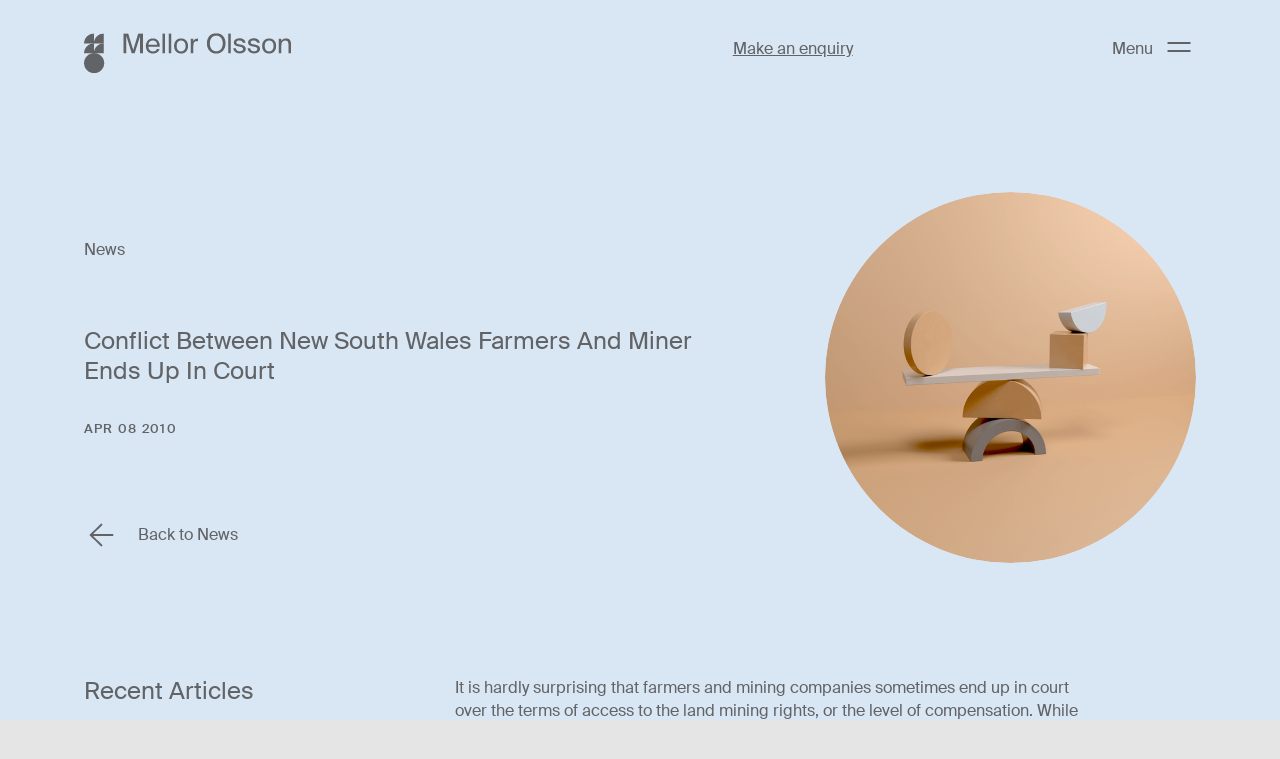

--- FILE ---
content_type: text/html; charset=UTF-8
request_url: https://www.molawyers.com.au/news-events/news/conflict-between-new-south-wales-farmers-and-miner-ends-up-in-court
body_size: 12712
content:
<!doctype html><html
class="no-js theme-sky" data-page="" lang="en-AU"><head><meta
charset="utf-8"><meta
content="IE=edge,chrome=1" http-equiv="X-UA-Compatible"><meta
http-equiv="x-ua-compatible" content="IE=edge" /><meta
content="width=device-width, initial-scale=1.0" name="viewport"><link
rel="apple-touch-icon" sizes="180x180" href="/apple-touch-icon.png"><link
rel="icon" type="image/png" sizes="32x32" href="/favicon-32x32.png"><link
rel="icon" type="image/png" sizes="16x16" href="/favicon-16x16.png"><link
rel="manifest" href="/site.webmanifest"><link
rel="mask-icon" href="/safari-pinned-tab.svg" color="#dfab7f"><meta
name="msapplication-TileColor" content="#d9e7f4"><meta
name="theme-color" content="#d9e7f4"><link
rel="stylesheet" href="/assets/build/css/main-4cd3dcd6ae.css" type="text/css">
<title>Conflict Between New South Wales Farmers And Miner Ends Up In Court • Mellor Olsson Lawyers</title>
<script>dl = [];
(function(w,d,s,l,i){w[l]=w[l]||[];w[l].push({'gtm.start':
new Date().getTime(),event:'gtm.js'});var f=d.getElementsByTagName(s)[0],
j=d.createElement(s),dl=l!='dataLayer'?'&l='+l:'';j.async=true;j.src=
'//www.googletagmanager.com/gtm.js?id='+i+dl;f.parentNode.insertBefore(j,f);
})(window,document,'script','dl','GTM-PFGSR9D');
</script><meta name="generator" content="SEOmatic">
<meta name="keywords" content="law firm,lawyers,south australia,australia,adelaide,legal practice,legal advice">
<meta name="description" content="Mellor Olsson is one of the largest and oldest law firms operating in South Australia, employing over 90 staff. We pride ourselves on being approachable and providing quality legal advice and service to our clients.">
<meta name="referrer" content="no-referrer-when-downgrade">
<meta name="robots" content="all">
<meta content="157972640894625" property="fb:profile_id">
<meta content="en_AU" property="og:locale">
<meta content="Mellor Olsson Lawyers" property="og:site_name">
<meta content="website" property="og:type">
<meta content="https://www.molawyers.com.au/news-events/news/conflict-between-new-south-wales-farmers-and-miner-ends-up-in-court" property="og:url">
<meta content="Conflict Between New South Wales Farmers And Miner Ends Up In Court" property="og:title">
<meta content="Mellor Olsson is one of the largest and oldest law firms operating in South Australia, employing over 90 staff. We pride ourselves on being approachable and providing quality legal advice and service to our clients." property="og:description">
<meta content="https://www.molawyers.com.au/assets/volumes/images/Logos/_1200x630_crop_center-center_82_none/shape-1.png?mtime=1571871107" property="og:image">
<meta content="1200" property="og:image:width">
<meta content="630" property="og:image:height">
<meta content="Conflict Between New South Wales Farmers And Miner Ends Up In Court" property="og:image:alt">
<meta content="https://www.linkedin.com/company/mellorolsson" property="og:see_also">
<meta content="https://www.facebook.com/mellorolsson" property="og:see_also">
<meta name="twitter:card" content="summary_large_image">
<meta name="twitter:creator" content="@">
<meta name="twitter:title" content="Conflict Between New South Wales Farmers And Miner Ends Up In Court">
<meta name="twitter:description" content="Mellor Olsson is one of the largest and oldest law firms operating in South Australia, employing over 90 staff. We pride ourselves on being approachable and providing quality legal advice and service to our clients.">
<meta name="twitter:image" content="https://www.molawyers.com.au/assets/volumes/images/Logos/_800x418_crop_center-center_82_none/shape-1.png?mtime=1571871107">
<meta name="twitter:image:width" content="800">
<meta name="twitter:image:height" content="418">
<meta name="twitter:image:alt" content="Conflict Between New South Wales Farmers And Miner Ends Up In Court">
<link href="https://www.molawyers.com.au/news-events/news/conflict-between-new-south-wales-farmers-and-miner-ends-up-in-court" rel="canonical">
<link href="https://www.molawyers.com.au/" rel="home">
<link type="text/plain" href="https://www.molawyers.com.au/humans.txt" rel="author">
<link href="https://www.molawyers.com.au/cpresources/a7ddade6/css/formie-theme.css?v=1762398877" rel="stylesheet"></head><body
data-icons="/assets/build/icons-e1598c9dc8.svg"><noscript><iframe src="//www.googletagmanager.com/ns.html?id=GTM-PFGSR9D"
height="0" width="0" style="display:none;visibility:hidden"></iframe></noscript>
<!--[if lt IE 10]><section
class="warning">
Did you know that your web browser is a bit old? Some of the content on this site might not work right as a result. <a
href="http://whatbrowser.org">Upgrade your browser</a> for a faster, better, and safer web experience.</section>
<![endif]--><a
class="skip-to-content" href="#main-content">
<span>Skip to main content</span>
</a><div
class="wrapper"><header
class="header theme-sky"><div
class="header__container"><a
class="header__logo" href="/">
<svg
id="Layer_1" version="1.1" viewbox="0 0 289 56" x="0" xml:space="preserve" xmlns="http://www.w3.org/2000/svg" y="0">
<path
class="st0" d="M14.1 56c7.8 0 14.1-6.3 14.1-14.1s-6.3-14.1-14.1-14.1S0 34.1 0 41.9 6.3 56 14.1 56zM0 14.4h13.9V.5C6.3.5 0 6.7 0 14.4z"/><path
class="st0" d="M13.7 14.4h13.9V.5c-7.7 0-13.9 6.2-13.9 13.9z"/><path
class="st0" d="M0 28.1h13.9V14.2C6.3 14.2 0 20.4 0 28.1z"/><path
class="st0" d="M13.7 28.1h13.9V14.2c-7.7 0-13.9 6.2-13.9 13.9zM59.1 4v24.1h-3.9V.5h6.5l7 23 7-23h6.5v27.6h-3.9V4l-7.6 24.1h-4.1L59.1 4zm31.4 17.9c.4.8.9 1.5 1.5 2s1.3.9 2 1.2c.7.3 1.5.4 2.2.4 1.5 0 2.7-.3 3.6-.9.9-.6 1.6-1.4 2-2.5h3.6c-.2.9-.6 1.7-1.1 2.5-.5.8-1.2 1.5-1.9 2-.8.6-1.7 1.1-2.7 1.4-1 .3-2.2.5-3.4.5-1.6 0-3.1-.3-4.3-.8-1.2-.5-2.3-1.3-3.1-2.2-.9-1-1.5-2.1-1.9-3.4-.4-1.3-.7-2.7-.7-4.2 0-1.6.2-3.1.8-4.4.5-1.3 1.2-2.4 2.1-3.4.9-.9 2-1.6 3.1-2.1 1.2-.5 2.5-.7 3.9-.7 1.6 0 2.9.3 4.2.9 1.2.6 2.3 1.4 3.1 2.5.8 1.1 1.4 2.3 1.8 3.7.4 1.4.5 2.9.4 4.6H90c-.1 1.1.1 2.1.5 2.9zm3.3-11.3c-.7.2-1.3.6-1.9 1-.6.5-1 1.1-1.4 1.8-.3.7-.5 1.6-.6 2.6H102c0-.7-.2-1.4-.4-2.1-.3-.7-.7-1.3-1.1-1.9-.5-.5-1.1-1-1.8-1.3-.7-.3-1.6-.5-2.5-.5-.9 0-1.6.1-2.4.4zm15.7 17.5V.5h3.5v27.6h-3.5zm8.9 0V.5h3.5v27.6h-3.5zm20.7-20.2c1.2.4 2.2 1.1 3.1 1.9.9.9 1.7 2 2.2 3.3.6 1.3.9 2.9.9 4.8 0 1.8-.3 3.4-.9 4.8-.6 1.3-1.3 2.5-2.2 3.3-.9.9-2 1.5-3.1 1.9-1.2.4-2.3.6-3.6.6-1.2 0-2.4-.2-3.6-.6-1.2-.4-2.2-1.1-3.1-1.9-.9-.9-1.7-2-2.2-3.3-.6-1.3-.9-2.9-.9-4.8 0-1.8.3-3.4.9-4.8.6-1.3 1.3-2.5 2.2-3.3.9-.9 2-1.5 3.1-1.9 1.2-.4 2.3-.6 3.6-.6 1.2 0 2.4.2 3.6.6zm-9.2 13.5c.3 1 .8 1.8 1.3 2.4.6.6 1.2 1.1 2 1.3.7.3 1.5.4 2.3.4.8 0 1.6-.2 2.3-.4.7-.3 1.4-.8 2-1.4.6-.6 1.2-1.4 1.6-2.4.3-.9.5-2.1.5-3.4 0-1.4-.3-2.5-.7-3.5-.3-1-.8-1.8-1.4-2.4-.6-.6-1.2-1.1-2-1.3-.7-.3-1.5-.4-2.3-.4-.8 0-1.6.1-2.3.4-.7.3-1.4.7-2 1.3-.6.6-1 1.4-1.3 2.4-.3 1-.5 2.1-.5 3.6 0 1.3.2 2.5.5 3.4zm28.5-10.3h-.9c-1.6 0-2.8.5-3.6 1.4-.8 1-1.2 2.6-1.2 4.8V28h-3.5V7.6h3.4v3.6c.5-1.2 1.3-2 2.2-2.7 1-.6 2.2-.9 3.5-1h1v3.7c-.3 0-.6-.1-.9-.1zm38.3 8.9c-.6 1.8-1.5 3.3-2.6 4.5-1.1 1.3-2.5 2.2-4.1 3-1.6.7-3.4 1.1-5.4 1.1-2 0-3.8-.4-5.4-1.1s-2.9-1.7-4.1-3c-1.1-1.3-2-2.8-2.6-4.5-.6-1.8-.9-3.7-.9-5.8s.3-4 .9-5.8c.6-1.8 1.5-3.3 2.6-4.5 1.1-1.3 2.5-2.2 4.1-2.9 1.6-.7 3.4-1.1 5.4-1.1 2 0 3.8.4 5.4 1.1 1.6.7 2.9 1.7 4.1 2.9 1.1 1.3 2 2.7 2.6 4.5.6 1.8.9 3.7.9 5.8 0 2.2-.3 4.1-.9 5.8zm-20.3-1c.4 1.4 1.1 2.5 1.9 3.5.8.9 1.8 1.6 2.8 2.1 1.1.5 2.3.7 3.6.7 1.2 0 2.4-.2 3.5-.7 1.1-.5 2-1.2 2.9-2.1.8-.9 1.4-2.1 1.9-3.5.4-1.4.7-2.9.7-4.7 0-1.8-.2-3.4-.7-4.7-.4-1.4-1.1-2.5-1.9-3.4-.8-.9-1.8-1.6-2.9-2.1s-2.3-.7-3.5-.7c-1.3 0-2.5.2-3.6.7-1.1.5-2 1.2-2.8 2.1-.8.9-1.4 2.1-1.9 3.4-.4 1.4-.7 2.9-.7 4.7 0 1.7.2 3.3.7 4.7zm25 9.1V.5h3.5v27.6h-3.5zM220.1 11c-.9-.5-1.9-.8-3.1-.8-.5 0-1 0-1.5.1s-1 .2-1.4.4c-.4.2-.7.5-1 .8-.2.3-.4.7-.4 1.2 0 .8.3 1.4.8 1.8.5.4 1.3.7 2.3.9l2.9.6c.9.2 1.8.4 2.7.7.8.3 1.6.7 2.2 1.1.7.4 1.1 1.1 1.6 1.7.4.7.6 1.5.6 2.5s-.2 1.9-.7 2.7c-.4.8-1 1.5-1.8 2-.7.5-1.6.9-2.7 1.2-1 .3-2.1.4-3.3.4-1.3 0-2.5-.2-3.6-.6-1-.4-1.9-.9-2.7-1.6-.7-.7-1.3-1.4-1.8-2.3-.4-.9-.7-1.8-.8-2.6h3.6c.3 1.3.8 2.3 1.7 3.1.8.7 2 1.1 3.6 1.1 1.3 0 2.5-.3 3.4-.8.9-.5 1.4-1.3 1.4-2.2 0-.5-.1-.9-.3-1.3-.2-.4-.5-.7-.9-1-.4-.3-.8-.5-1.3-.7-.5-.2-1-.3-1.6-.4l-3-.6-2.1-.6c-.7-.2-1.3-.6-1.9-1-.6-.5-1-1-1.3-1.6-.3-.7-.5-1.5-.5-2.4 0-.9.2-1.7.7-2.4.4-.7 1-1.3 1.8-1.8.7-.5 1.6-.9 2.6-1.1s2-.4 3.2-.4c2.2 0 4 .6 5.5 1.7 1.4 1.1 2.3 2.7 2.6 4.7H222c-.5-1.1-1-2-1.9-2.5zm20 0c-.9-.5-1.9-.8-3.1-.8-.5 0-1 0-1.5.1s-1 .2-1.4.4c-.4.2-.7.5-1 .8-.2.3-.4.7-.4 1.2 0 .8.3 1.4.8 1.8.5.4 1.3.7 2.3.9l2.9.6c.9.2 1.8.4 2.7.7.8.3 1.6.7 2.2 1.1.7.4 1.1 1.1 1.6 1.7.4.7.6 1.5.6 2.5s-.2 1.9-.7 2.7c-.4.8-1 1.5-1.8 2-.7.5-1.6.9-2.7 1.2-1 .3-2.1.4-3.3.4-1.3 0-2.5-.2-3.6-.6-1-.4-1.9-.9-2.7-1.6-.7-.7-1.3-1.4-1.8-2.3-.4-.9-.7-1.8-.8-2.6h3.6c.3 1.3.8 2.3 1.7 3.1.8.7 2 1.1 3.6 1.1 1.3 0 2.5-.3 3.4-.8.9-.5 1.4-1.3 1.4-2.2 0-.5-.1-.9-.3-1.3-.2-.4-.5-.7-.9-1-.4-.3-.8-.5-1.3-.7-.5-.2-1-.3-1.6-.4l-3-.6-2.1-.6c-.7-.2-1.3-.6-1.9-1-.6-.5-1-1-1.4-1.6-.3-.7-.5-1.5-.5-2.4 0-.9.2-1.7.7-2.4.4-.7 1-1.3 1.8-1.8.7-.5 1.6-.9 2.6-1.1s2-.4 3.2-.4c2.2 0 4 .6 5.5 1.7 1.4 1.1 2.3 2.7 2.6 4.7h-3.6c-.4-1.1-.9-2-1.8-2.5zm22-3.1c1.2.4 2.2 1.1 3.1 1.9.9.9 1.7 2 2.2 3.3.6 1.3.9 2.9.9 4.8 0 1.8-.3 3.4-.9 4.8-.6 1.3-1.3 2.5-2.2 3.3-.9.9-2 1.5-3.1 1.9-1.2.4-2.3.6-3.6.6-1.2 0-2.4-.2-3.6-.6-1.2-.4-2.2-1.1-3.1-1.9-.9-.9-1.7-2-2.2-3.3-.6-1.3-.9-2.9-.9-4.8 0-1.8.3-3.4.9-4.8.6-1.3 1.3-2.5 2.2-3.3.9-.9 2-1.5 3.1-1.9 1.2-.4 2.3-.6 3.6-.6 1.3 0 2.4.2 3.6.6zm-9.2 13.5c.3 1 .8 1.8 1.3 2.4.6.6 1.2 1.1 2 1.3.7.3 1.5.4 2.3.4s1.6-.2 2.3-.4c.7-.3 1.4-.8 2-1.4.6-.6 1-1.4 1.4-2.4.3-.9.5-2.1.5-3.4 0-1.4-.2-2.5-.5-3.5s-.8-1.8-1.4-2.4c-.6-.6-1.2-1.1-2-1.3-.7-.3-1.5-.4-2.3-.4s-1.6.1-2.3.4c-.7.3-1.4.7-2 1.3-.6.6-1 1.4-1.3 2.4-.3 1-.5 2.1-.5 3.6 0 1.3.2 2.5.5 3.4zm25.2-13.1c1.1-.7 2.5-1 4.2-1 1.2 0 2.3.2 3.1.6.9.4 1.6.9 2.1 1.6.5.7.9 1.5 1.1 2.5.2 1 .4 2 .4 3.2v12.9h-3.5V16.2c0-.8 0-1.6-.2-2.2-.1-.7-.3-1.3-.6-1.9-.3-.5-.7-1-1.3-1.3-.6-.3-1.4-.5-2.4-.5-1.7 0-3 .6-4 1.7s-1.4 2.8-1.4 5v11.1h-3.5V7.6h3.5v3.1c.6-1 1.5-1.8 2.5-2.4z"/></svg>
</a><div
class="header__column"><a
href="https://www.molawyers.com.au/contact#contactForm" class="header__cta">Make an enquiry</a><button
class="header__hamburger hamburger hamburger--collapse" data-smallmenu-trigger type="button">
<span
class="hamburger__label">
Menu
</span>
<span
class="hamburger__box">
<span
class="hamburger__inner"></span>
</span>
</button></div></div></header><nav
class="navigation theme-stone" data-smallmenu><div
class="navigation__container"><div
class="navigation__main-menu"><form
action="/search" class="form navigation__search">
<input
type="search" name="q" placeholder="Search"x class="navigation__search-input">
<button
type="submit" aria-label="Search" class="navigation__search-button">
<span
class="icon icon-search navigation__search-icon"
>
<svg><use
xlink:href="#icon-search"/></svg>
</span></button></form><ul
class="navigation__list"><li
class="navigation__item">
<a
href="https://www.molawyers.com.au/about" class="navigation__link">About</a></li><li
class="navigation__item">
<a
href="https://www.molawyers.com.au/services" class="navigation__link">Services</a></li><li
class="navigation__item">
<a
href="https://www.molawyers.com.au/team" class="navigation__link">Team</a></li><li
class="navigation__item">
<a
href="https://www.molawyers.com.au/news-events" class="navigation__link">News &amp; Events</a></li><li
class="navigation__item">
<a
href="https://www.molawyers.com.au/working-at-mellor-olsson-2-2" class="navigation__link">Working at Mellor Olsson</a></li><li
class="navigation__item">
<a
href="https://www.molawyers.com.au/careers" class="navigation__link">Careers</a></li><li
class="navigation__item">
<a
href="https://www.molawyers.com.au/contact" class="navigation__link">Contact</a></li></ul></div><div
class="navigation__contact-info contact-info"><ul
class="contact-info__list"><li
class="contact-info__item"><div
class="navigation__contact contact">
<a
href="tel:0884143400" class="contact__row contact__row--phone">Adelaide <br> 08 8414 3400</a></div></li><li
class="contact-info__item"><div
class="navigation__contact contact">
<a
href="tel:0886823133" class="contact__row contact__row--phone">Port Lincoln <br> 08 8682 3133</a></div></li><li
class="contact-info__item"><div
class="navigation__contact contact">
<a
href="tel:0888421833" class="contact__row contact__row--phone">Clare <br> 08 8842 1833</a></div></li><li
class="contact-info__item"><div
class="navigation__contact contact">
<a
href="tel:0885611000" class="contact__row contact__row--phone">Barossa Valley <br> 08 8561 1000</a></div></li><li
class="contact-info__item"><div
class="navigation__contact contact">
<a
href="tel:1300414414" class="contact__row contact__row--phone">Bordertown <br> 1300 414 414</a></div></li><li
class="contact-info__item"><div
class="navigation__contact contact">
<a
href="tel:1300414414" class="contact__row contact__row--phone">Kadina <br> 1300 414 414</a></div></li><li
class="contact-info__item"><div
class="navigation__contact contact">
<a
href="tel:1300414414" class="contact__row contact__row--phone">Keith <br> 1300 414 414</a></div></li><li
class="contact-info__item"><div
class="navigation__contact contact">
<a
href="tel:1300414414" class="contact__row contact__row--phone">McLaren Vale <br> 1300 414 414</a></div></li></ul></div></div></nav><div
class="container theme-sky"><section
class="banner banner--circle theme-sky"><div
class="banner__container"><div
class="banner__content"><div
class="banner__text">
<span
class="banner__heading">News</span><h1 class="banner__title">Conflict Between New South Wales Farmers And Miner Ends Up In Court</h1>
<span
class="banner__date">Apr 08 2010</span></div><div
class="banner__breadcrumbs">
<a
class="button button--back button--icon button--inline-block theme-sky"  href="https://www.molawyers.com.au/news-events/news"
><div
class="button__inner">
<span
class="button__text">Back to News</span>
<span
class="button__icon" aria-hidden="true">
<span
class="icon icon-arrow button__svg"
>
<svg><use
xlink:href="#icon-arrow"/></svg>
</span></span></div>
</a></div></div><figure
class="banner__figure">
<picture
class="lazy lazy--background banner__image"><img
class="lazyload lazy__image" src="data:image/svg+xml;charset=utf-8,%3Csvg%20xmlns%3D%27http%3A%2F%2Fwww.w3.org%2F2000%2Fsvg%27%20width%3D%27640%27%20height%3D%27640%27%20style%3D%27background%3Atransparent%27%2F%3E" alt="" data-parent-fit="cover" data-sizes="auto" data-src="https://www.molawyers.com.au/assets/resized/assets/build/img/shape-3-a69a65c47f_a28930b60decd87861cb5491ed347d73_dcd4b851eab0fdc82c7554dc6e8ca81c.png" data-srcset="https://www.molawyers.com.au/assets/resized/assets/build/img/shape-3-a69a65c47f_a28930b60decd87861cb5491ed347d73_dcd4b851eab0fdc82c7554dc6e8ca81c.png 640w 640h" /><div
class="lazy__placeholder" aria-hidden="true"></div></picture></figure></div></section><div
id="main-content"><main><section
class="internal theme-sky "><div
class="internal__container"><div
class="internal__content "><article
class="internal__article"><div
class="block block--rich-text"><div
class="richtext"><p>It is hardly surprising that farmers and mining companies sometimes end up in court over the terms of access to the land mining rights, or the level of compensation. While the contentious issues are often resolved by negotiation, the bigger the mine project, and the more intensive the farming region, the more likely the courts will have to determine a dispute. I am sure that most city dwellers would be unhappy with a large mine next door with increased noise, people, dust and other consequences regardless of whether they are entitled to monetary compensation.</p><p>In New South Wales there has been an ongoing and controversial dispute between local farmers near Gunnedah and a miner seeking the right to access the farmer’s land to carry out drilling tests to decide whether to proceed with a large coal mine.</p><p>It has been reported on in national news papers and been the subject of television reports. Many of the farmers have been there for generations, and are concerned to protect the land, and the local environment as well as their livelihood.</p><p>The proposed mine, if it proceeds, will however presumably bring more jobs to the area, and increase exports from Australia, but this has to be weighed up against the potential impact on the land, water aquifers, and other environment factors.</p><p>Two local farmers issued proceedings in the Supreme Court to challenge the right of the miner to enter their land pursuant to access arrangements on conditions determined by the Mining Warden in the NSW Wardens Court.</p><p>The judge in her decision referred to “competing interests” said her decision “must be made in the context of the undoubted purpose of the Mining Act [NSW], to provide an efficient, clear and fair basis for exploration and mining of the State’s mineral resources. That requires a balancing of the competing interests of the licence holder, who is granted a title to the land under the exploration licence for which very substantial sums are paid, with the interest of the landholders”.</p><p>The Supreme Court squashed the decision of the Wardens Court which had allowed access to the land partly on the basis that the miner was required to not only negotiate with primary land owners (the farmers), but also deal with other parties who may hold an interest in the land. The Supreme Court said this included any mortgagees of the land. The miner h</p><p>Would the SA Mining Act be interpreted in the same way so that farmers and others could potentially challenge access agreements imposed by our courts if mortgagees have not been approached?</p><p>Our initial reading of South Australian Mining Act (which is currently under review in State Parliament) is that we have a narrower definition of the parties that need to be notified, and then involved in negotiations for access agreements. Our Act says the “landowner” to be notified includes persons entitled to “immediate possession” of the land. This arguably exclude mortgagees unlike New South Wales.</p><p>It may be that the miner will appeal the NSW decision (if it has not already done so). In addition, you would expect that miner, and other NSW miners to now review whether they need to go back to the “drawing board” and work through their existing access agreements.</p><p>I expect our State Government will review that NSW Court decision, and any decision on appeal, and make up its own mind whether that judgment is of any relevance to the existing SA Mining Act or its proposed amendments.</p><p>The NSW case does illustrate however that issues between farmers and miners are not easily resolved because of their competing interests.</p><p>Regardless of the outcome however, balancing the rights of farmers and the miners will continue to be a difficult one requiring compromise and negotiation, and ultimately referral to our courts if the parties cannot compromise.<br
/></p></div></div></article></div><aside
class="internal__aside"><div
class="list"><h2 class="list__heading">
Recent Articles</h2><ul
class="list__container"><li
class="list__item">
<a
href="https://www.molawyers.com.au/news-events/news/personal-injury-september-article" class="list__link">
<span
class="list__label">Face Value: The Legal Cost of Beauty</span>
<span
class="list__icon">
<span
class="icon icon-arrow"
>
<svg><use
xlink:href="#icon-arrow"/></svg>
</span></span>
</a></li><li
class="list__item">
<a
href="https://www.molawyers.com.au/news-events/news/christmas-arrangements-for-separated-families" class="list__link">
<span
class="list__label">Christmas Arrangements for Separated Families</span>
<span
class="list__icon">
<span
class="icon icon-arrow"
>
<svg><use
xlink:href="#icon-arrow"/></svg>
</span></span>
</a></li><li
class="list__item">
<a
href="https://www.molawyers.com.au/news-events/news/set-off-clauses-under-fire-federal-court-reshapes-salary-arrangements" class="list__link">
<span
class="list__label">Set-off clauses under fire: Federal Court reshapes salary arrangements</span>
<span
class="list__icon">
<span
class="icon icon-arrow"
>
<svg><use
xlink:href="#icon-arrow"/></svg>
</span></span>
</a></li><li
class="list__item">
<a
href="https://www.molawyers.com.au/news-events/news/have-you-reviewed-your-discretionary-trust-lately-frequently-asked-questions" class="list__link">
<span
class="list__label">Have you reviewed your discretionary trust lately? Frequently asked questions</span>
<span
class="list__icon">
<span
class="icon icon-arrow"
>
<svg><use
xlink:href="#icon-arrow"/></svg>
</span></span>
</a></li><li
class="list__item">
<a
href="https://www.molawyers.com.au/news-events/news/recent-changes-to-the-retail-and-commercial-leases-1995-what-landlords-and-tenants-need-to-know" class="list__link">
<span
class="list__label">Recent Changes to the Retail and Commercial Leases Act 1995: What Landlords and Tenants Need to Know</span>
<span
class="list__icon">
<span
class="icon icon-arrow"
>
<svg><use
xlink:href="#icon-arrow"/></svg>
</span></span>
</a></li></ul></div><div
class="list"><h2 class="list__heading">
Related Business Services</h2><ul
class="list__container"><li
class="list__item">
<a
href="https://www.molawyers.com.au/services/business/agribusiness" class="list__link">
<span
class="list__label">Agribusiness</span>
<span
class="list__icon">
<span
class="icon icon-arrow"
>
<svg><use
xlink:href="#icon-arrow"/></svg>
</span></span>
</a></li><li
class="list__item">
<a
href="https://www.molawyers.com.au/services/business/environment-mining-resources" class="list__link">
<span
class="list__label">Environment, Mining &amp; Resources</span>
<span
class="list__icon">
<span
class="icon icon-arrow"
>
<svg><use
xlink:href="#icon-arrow"/></svg>
</span></span>
</a></li></ul></div><div
class="list"><h2 class="list__heading">
Related Individual Services</h2><ul
class="list__container"><li
class="list__item">
<a
href="https://www.molawyers.com.au/services/individual/environment-mining-resources" class="list__link">
<span
class="list__label">Environment, Mining &amp; Resources</span>
<span
class="list__icon">
<span
class="icon icon-arrow"
>
<svg><use
xlink:href="#icon-arrow"/></svg>
</span></span>
</a></li></ul></div></aside></div></section></main></div></div><footer
class="footer theme-sky"><div
id="mailinglist" class="form-block  theme-stone "><div
class="form-block__container"><div
class="form-block__column form-block__column--image"><picture
class="lazy lazy--background">
<img
class="lazyload lazy__image" src="data:image/svg+xml;charset=utf-8,%3Csvg%20xmlns%3D%27http%3A%2F%2Fwww.w3.org%2F2000%2Fsvg%27%20width%3D%27825%27%20height%3D%27594%27%20style%3D%27background%3Atransparent%27%2F%3E" alt="Simple Mellor 2019 08 Aug 30 1874" data-parent-fit="cover" data-sizes="auto" data-src="https://www.molawyers.com.au/assets/resized/images/Photos/Square/5531/Simple_Mellor_2019_08_Aug_30_1874_a28930b60decd87861cb5491ed347d73_79bc25a238cf8c49af70481f1e893f6d.jpg" data-srcset="https://www.molawyers.com.au/assets/resized/images/Photos/Square/5531/Simple_Mellor_2019_08_Aug_30_1874_a28930b60decd87861cb5491ed347d73_79bc25a238cf8c49af70481f1e893f6d.jpg 825w 594h" /><div
class="lazy__placeholder" aria-hidden="true"></div>
</picture></div><div
class="form-block__column form-block__column--copy"><h2 class="form-block__heading">Subscribe</h2><div
class="form-block__summary">Subscribe to receive news and event information</div><div
class="form-block__form"><div
class="fui-i"><form
id="fui-mailingList-yaiimi" class="fui-form fui-labels-above-input" method="post" enctype="multipart/form-data" accept-charset="utf-8" data-fui-form="{&quot;formHashId&quot;:&quot;fui-mailingList-yaiimi&quot;,&quot;formId&quot;:41918,&quot;formHandle&quot;:&quot;mailingList&quot;,&quot;registeredJs&quot;:[{&quot;src&quot;:&quot;https:\/\/www.molawyers.com.au\/cpresources\/a7ddade6\/js\/captchas\/recaptcha-v3.js?v=1762398877&quot;,&quot;module&quot;:&quot;FormieRecaptchaV3&quot;,&quot;settings&quot;:{&quot;siteKey&quot;:&quot;6LdZXgIqAAAAAK-F1TFx_ZUC7JqDWo7YC766MSd2&quot;,&quot;formId&quot;:&quot;fui-mailingList-yaiimi&quot;,&quot;theme&quot;:&quot;light&quot;,&quot;size&quot;:&quot;normal&quot;,&quot;badge&quot;:&quot;bottomright&quot;,&quot;language&quot;:&quot;en-GB&quot;,&quot;submitMethod&quot;:&quot;ajax&quot;,&quot;hasMultiplePages&quot;:false,&quot;loadingMethod&quot;:&quot;asyncDefer&quot;,&quot;enterpriseType&quot;:&quot;score&quot;}}],&quot;settings&quot;:{&quot;submitMethod&quot;:&quot;ajax&quot;,&quot;submitActionMessage&quot;:&quot;&lt;p&gt;Form has been successfully submitted.&lt;\/p&gt;&quot;,&quot;submitActionMessageTimeout&quot;:null,&quot;submitActionMessagePosition&quot;:&quot;top-form&quot;,&quot;submitActionFormHide&quot;:true,&quot;submitAction&quot;:&quot;message&quot;,&quot;submitActionTab&quot;:null,&quot;errorMessage&quot;:&quot;&lt;p&gt;Couldn’t save submission due to errors.&lt;\/p&gt;&quot;,&quot;errorMessagePosition&quot;:&quot;top-form&quot;,&quot;loadingIndicator&quot;:null,&quot;loadingIndicatorText&quot;:null,&quot;validationOnSubmit&quot;:true,&quot;validationOnFocus&quot;:false,&quot;scrollToTop&quot;:true,&quot;hasMultiplePages&quot;:false,&quot;pages&quot;:[{&quot;settings&quot;:{&quot;submitButtonLabel&quot;:&quot;Submit&quot;,&quot;backButtonLabel&quot;:&quot;Previous&quot;,&quot;showBackButton&quot;:true,&quot;saveButtonLabel&quot;:&quot;Save&quot;,&quot;showSaveButton&quot;:false,&quot;saveButtonStyle&quot;:&quot;link&quot;,&quot;buttonsPosition&quot;:&quot;left&quot;,&quot;cssClasses&quot;:null,&quot;containerAttributes&quot;:null,&quot;inputAttributes&quot;:null,&quot;enableNextButtonConditions&quot;:false,&quot;nextButtonConditions&quot;:[],&quot;enablePageConditions&quot;:false,&quot;pageConditions&quot;:[],&quot;enableJsEvents&quot;:false,&quot;jsGtmEventOptions&quot;:[]},&quot;id&quot;:398,&quot;layoutId&quot;:60,&quot;name&quot;:&quot;Page 1&quot;,&quot;uid&quot;:&quot;0d36d729-0c81-484f-b4d7-c9e9050a5508&quot;,&quot;userCondition&quot;:null,&quot;elementCondition&quot;:null}],&quot;themeConfig&quot;:{&quot;loading&quot;:{&quot;class&quot;:&quot;fui-loading&quot;},&quot;errorMessage&quot;:{&quot;class&quot;:&quot;fui-error-message&quot;},&quot;disabled&quot;:{&quot;class&quot;:&quot;fui-disabled&quot;},&quot;tabError&quot;:{&quot;class&quot;:&quot;fui-tab-error&quot;},&quot;tabActive&quot;:{&quot;class&quot;:&quot;fui-tab-active&quot;},&quot;tabComplete&quot;:{&quot;class&quot;:&quot;fui-tab-complete&quot;},&quot;successMessage&quot;:{&quot;class&quot;:&quot;fui-success-message&quot;},&quot;alert&quot;:{&quot;class&quot;:&quot;fui-alert&quot;},&quot;alertError&quot;:{&quot;class&quot;:&quot;fui-alert fui-alert-error fui-alert-top-form&quot;,&quot;role&quot;:&quot;alert&quot;,&quot;data-fui-alert&quot;:true},&quot;alertSuccess&quot;:{&quot;class&quot;:&quot;fui-alert fui-alert-success fui-alert-top-form&quot;,&quot;role&quot;:&quot;alert&quot;,&quot;data-fui-alert&quot;:true},&quot;page&quot;:{&quot;id&quot;:&quot;fui-mailingList-yaiimi-p-398&quot;,&quot;class&quot;:&quot;fui-page&quot;,&quot;data-index&quot;:&quot;0&quot;,&quot;data-id&quot;:&quot;398&quot;,&quot;data-fui-page&quot;:true},&quot;progress&quot;:{&quot;class&quot;:&quot;fui-progress&quot;,&quot;data-fui-progress&quot;:true},&quot;tab&quot;:{&quot;class&quot;:&quot;fui-tab&quot;},&quot;success&quot;:{&quot;class&quot;:&quot;fui-success&quot;},&quot;error&quot;:{&quot;class&quot;:&quot;fui-error-message&quot;},&quot;fieldErrors&quot;:{&quot;class&quot;:&quot;fui-errors&quot;},&quot;fieldError&quot;:{&quot;class&quot;:&quot;fui-error-message&quot;}},&quot;redirectUrl&quot;:&quot;&quot;,&quot;currentPageId&quot;:398,&quot;outputJsTheme&quot;:true,&quot;enableUnloadWarning&quot;:true,&quot;enableBackSubmission&quot;:true,&quot;ajaxTimeout&quot;:10,&quot;outputConsoleMessages&quot;:true,&quot;baseActionUrl&quot;:&quot;https:\/\/www.molawyers.com.au\/index.php?p=actions&quot;,&quot;refreshTokenUrl&quot;:&quot;https:\/\/www.molawyers.com.au\/index.php?p=actions\/formie\/forms\/refresh-tokens&amp;form=FORM_PLACEHOLDER&quot;,&quot;scriptAttributes&quot;:[]}}" data-form-submit-method="ajax" data-form-submit-action="message"><input
type="hidden" name="CRAFT_CSRF_TOKEN" value="VYh7V-GBC0cGijr5J9yMtpjWsMWXrUvu4AcaHLhm_TMPM2OUc8qFxTfNKWK081kRVdkXtGGO5tuqmNedxtomqbJhfyr-PJZFNncA7kf6t-g=" autocomplete="off"><input
type="hidden" name="action" value="formie/submissions/submit"><input
type="hidden" name="submitAction" value="submit"><input
type="hidden" name="handle" value="mailingList"><input
type="hidden" name="siteId" value="1"><div
class="fui-form-container"><div
id="fui-mailingList-yaiimi-p-398" class="fui-page" data-index="0" data-id="398" data-fui-page><div
class="fui-page-container"><div
class="fui-row fui-page-row" data-fui-field-count="1"><div
class="fui-field fui-type-single-line-text fui-label-above-input fui-subfield-label-above-input fui-instructions-above-input fui-field-required fui-page-field" data-field-handle="fullName" data-field-type="single-line-text"><div
class="fui-field-container"><label
class="fui-label" for="fui-mailingList-yaiimi-fields-fullName">Full name&nbsp;<span
class="fui-required" aria-hidden="true">*</span></label><div
class="fui-input-container"><input
type="text" id="fui-mailingList-yaiimi-fields-fullName" class="fui-input" name="fields[fullName]" value="" required data-fui-id="mailingList-fullName"></div></div></div></div><div
class="fui-row fui-page-row" data-fui-field-count="1"><div
class="fui-field fui-type-email fui-label-above-input fui-subfield-label-above-input fui-instructions-above-input fui-field-required fui-page-field" data-field-handle="email" data-field-type="email"><div
class="fui-field-container"><label
class="fui-label" for="fui-mailingList-yaiimi-fields-email">Email&nbsp;<span
class="fui-required" aria-hidden="true">*</span></label><div
class="fui-input-container"><input
type="email" id="fui-mailingList-yaiimi-fields-email" class="fui-input" name="fields[email]" value="" autocomplete="email" required data-fui-id="mailingList-email"></div></div></div></div></div><div
class="formie-recaptcha-placeholder" data-recaptcha-placeholder></div><div
class="fui-btn-wrapper fui-btn-left"><button
type="submit" class="fui-btn fui-submit" data-submit-action="submit">Submit</button></div></div></div></form></div></div></div></div></div><div
class="footer__container"><div
class="footer__brand"><div
class="footer__logo">
<svg
id="Layer_1" version="1.1" viewbox="0 0 289 56" x="0" xml:space="preserve" xmlns="http://www.w3.org/2000/svg" y="0">
<path
class="st0" d="M14.1 56c7.8 0 14.1-6.3 14.1-14.1s-6.3-14.1-14.1-14.1S0 34.1 0 41.9 6.3 56 14.1 56zM0 14.4h13.9V.5C6.3.5 0 6.7 0 14.4z"/><path
class="st0" d="M13.7 14.4h13.9V.5c-7.7 0-13.9 6.2-13.9 13.9z"/><path
class="st0" d="M0 28.1h13.9V14.2C6.3 14.2 0 20.4 0 28.1z"/><path
class="st0" d="M13.7 28.1h13.9V14.2c-7.7 0-13.9 6.2-13.9 13.9zM59.1 4v24.1h-3.9V.5h6.5l7 23 7-23h6.5v27.6h-3.9V4l-7.6 24.1h-4.1L59.1 4zm31.4 17.9c.4.8.9 1.5 1.5 2s1.3.9 2 1.2c.7.3 1.5.4 2.2.4 1.5 0 2.7-.3 3.6-.9.9-.6 1.6-1.4 2-2.5h3.6c-.2.9-.6 1.7-1.1 2.5-.5.8-1.2 1.5-1.9 2-.8.6-1.7 1.1-2.7 1.4-1 .3-2.2.5-3.4.5-1.6 0-3.1-.3-4.3-.8-1.2-.5-2.3-1.3-3.1-2.2-.9-1-1.5-2.1-1.9-3.4-.4-1.3-.7-2.7-.7-4.2 0-1.6.2-3.1.8-4.4.5-1.3 1.2-2.4 2.1-3.4.9-.9 2-1.6 3.1-2.1 1.2-.5 2.5-.7 3.9-.7 1.6 0 2.9.3 4.2.9 1.2.6 2.3 1.4 3.1 2.5.8 1.1 1.4 2.3 1.8 3.7.4 1.4.5 2.9.4 4.6H90c-.1 1.1.1 2.1.5 2.9zm3.3-11.3c-.7.2-1.3.6-1.9 1-.6.5-1 1.1-1.4 1.8-.3.7-.5 1.6-.6 2.6H102c0-.7-.2-1.4-.4-2.1-.3-.7-.7-1.3-1.1-1.9-.5-.5-1.1-1-1.8-1.3-.7-.3-1.6-.5-2.5-.5-.9 0-1.6.1-2.4.4zm15.7 17.5V.5h3.5v27.6h-3.5zm8.9 0V.5h3.5v27.6h-3.5zm20.7-20.2c1.2.4 2.2 1.1 3.1 1.9.9.9 1.7 2 2.2 3.3.6 1.3.9 2.9.9 4.8 0 1.8-.3 3.4-.9 4.8-.6 1.3-1.3 2.5-2.2 3.3-.9.9-2 1.5-3.1 1.9-1.2.4-2.3.6-3.6.6-1.2 0-2.4-.2-3.6-.6-1.2-.4-2.2-1.1-3.1-1.9-.9-.9-1.7-2-2.2-3.3-.6-1.3-.9-2.9-.9-4.8 0-1.8.3-3.4.9-4.8.6-1.3 1.3-2.5 2.2-3.3.9-.9 2-1.5 3.1-1.9 1.2-.4 2.3-.6 3.6-.6 1.2 0 2.4.2 3.6.6zm-9.2 13.5c.3 1 .8 1.8 1.3 2.4.6.6 1.2 1.1 2 1.3.7.3 1.5.4 2.3.4.8 0 1.6-.2 2.3-.4.7-.3 1.4-.8 2-1.4.6-.6 1.2-1.4 1.6-2.4.3-.9.5-2.1.5-3.4 0-1.4-.3-2.5-.7-3.5-.3-1-.8-1.8-1.4-2.4-.6-.6-1.2-1.1-2-1.3-.7-.3-1.5-.4-2.3-.4-.8 0-1.6.1-2.3.4-.7.3-1.4.7-2 1.3-.6.6-1 1.4-1.3 2.4-.3 1-.5 2.1-.5 3.6 0 1.3.2 2.5.5 3.4zm28.5-10.3h-.9c-1.6 0-2.8.5-3.6 1.4-.8 1-1.2 2.6-1.2 4.8V28h-3.5V7.6h3.4v3.6c.5-1.2 1.3-2 2.2-2.7 1-.6 2.2-.9 3.5-1h1v3.7c-.3 0-.6-.1-.9-.1zm38.3 8.9c-.6 1.8-1.5 3.3-2.6 4.5-1.1 1.3-2.5 2.2-4.1 3-1.6.7-3.4 1.1-5.4 1.1-2 0-3.8-.4-5.4-1.1s-2.9-1.7-4.1-3c-1.1-1.3-2-2.8-2.6-4.5-.6-1.8-.9-3.7-.9-5.8s.3-4 .9-5.8c.6-1.8 1.5-3.3 2.6-4.5 1.1-1.3 2.5-2.2 4.1-2.9 1.6-.7 3.4-1.1 5.4-1.1 2 0 3.8.4 5.4 1.1 1.6.7 2.9 1.7 4.1 2.9 1.1 1.3 2 2.7 2.6 4.5.6 1.8.9 3.7.9 5.8 0 2.2-.3 4.1-.9 5.8zm-20.3-1c.4 1.4 1.1 2.5 1.9 3.5.8.9 1.8 1.6 2.8 2.1 1.1.5 2.3.7 3.6.7 1.2 0 2.4-.2 3.5-.7 1.1-.5 2-1.2 2.9-2.1.8-.9 1.4-2.1 1.9-3.5.4-1.4.7-2.9.7-4.7 0-1.8-.2-3.4-.7-4.7-.4-1.4-1.1-2.5-1.9-3.4-.8-.9-1.8-1.6-2.9-2.1s-2.3-.7-3.5-.7c-1.3 0-2.5.2-3.6.7-1.1.5-2 1.2-2.8 2.1-.8.9-1.4 2.1-1.9 3.4-.4 1.4-.7 2.9-.7 4.7 0 1.7.2 3.3.7 4.7zm25 9.1V.5h3.5v27.6h-3.5zM220.1 11c-.9-.5-1.9-.8-3.1-.8-.5 0-1 0-1.5.1s-1 .2-1.4.4c-.4.2-.7.5-1 .8-.2.3-.4.7-.4 1.2 0 .8.3 1.4.8 1.8.5.4 1.3.7 2.3.9l2.9.6c.9.2 1.8.4 2.7.7.8.3 1.6.7 2.2 1.1.7.4 1.1 1.1 1.6 1.7.4.7.6 1.5.6 2.5s-.2 1.9-.7 2.7c-.4.8-1 1.5-1.8 2-.7.5-1.6.9-2.7 1.2-1 .3-2.1.4-3.3.4-1.3 0-2.5-.2-3.6-.6-1-.4-1.9-.9-2.7-1.6-.7-.7-1.3-1.4-1.8-2.3-.4-.9-.7-1.8-.8-2.6h3.6c.3 1.3.8 2.3 1.7 3.1.8.7 2 1.1 3.6 1.1 1.3 0 2.5-.3 3.4-.8.9-.5 1.4-1.3 1.4-2.2 0-.5-.1-.9-.3-1.3-.2-.4-.5-.7-.9-1-.4-.3-.8-.5-1.3-.7-.5-.2-1-.3-1.6-.4l-3-.6-2.1-.6c-.7-.2-1.3-.6-1.9-1-.6-.5-1-1-1.3-1.6-.3-.7-.5-1.5-.5-2.4 0-.9.2-1.7.7-2.4.4-.7 1-1.3 1.8-1.8.7-.5 1.6-.9 2.6-1.1s2-.4 3.2-.4c2.2 0 4 .6 5.5 1.7 1.4 1.1 2.3 2.7 2.6 4.7H222c-.5-1.1-1-2-1.9-2.5zm20 0c-.9-.5-1.9-.8-3.1-.8-.5 0-1 0-1.5.1s-1 .2-1.4.4c-.4.2-.7.5-1 .8-.2.3-.4.7-.4 1.2 0 .8.3 1.4.8 1.8.5.4 1.3.7 2.3.9l2.9.6c.9.2 1.8.4 2.7.7.8.3 1.6.7 2.2 1.1.7.4 1.1 1.1 1.6 1.7.4.7.6 1.5.6 2.5s-.2 1.9-.7 2.7c-.4.8-1 1.5-1.8 2-.7.5-1.6.9-2.7 1.2-1 .3-2.1.4-3.3.4-1.3 0-2.5-.2-3.6-.6-1-.4-1.9-.9-2.7-1.6-.7-.7-1.3-1.4-1.8-2.3-.4-.9-.7-1.8-.8-2.6h3.6c.3 1.3.8 2.3 1.7 3.1.8.7 2 1.1 3.6 1.1 1.3 0 2.5-.3 3.4-.8.9-.5 1.4-1.3 1.4-2.2 0-.5-.1-.9-.3-1.3-.2-.4-.5-.7-.9-1-.4-.3-.8-.5-1.3-.7-.5-.2-1-.3-1.6-.4l-3-.6-2.1-.6c-.7-.2-1.3-.6-1.9-1-.6-.5-1-1-1.4-1.6-.3-.7-.5-1.5-.5-2.4 0-.9.2-1.7.7-2.4.4-.7 1-1.3 1.8-1.8.7-.5 1.6-.9 2.6-1.1s2-.4 3.2-.4c2.2 0 4 .6 5.5 1.7 1.4 1.1 2.3 2.7 2.6 4.7h-3.6c-.4-1.1-.9-2-1.8-2.5zm22-3.1c1.2.4 2.2 1.1 3.1 1.9.9.9 1.7 2 2.2 3.3.6 1.3.9 2.9.9 4.8 0 1.8-.3 3.4-.9 4.8-.6 1.3-1.3 2.5-2.2 3.3-.9.9-2 1.5-3.1 1.9-1.2.4-2.3.6-3.6.6-1.2 0-2.4-.2-3.6-.6-1.2-.4-2.2-1.1-3.1-1.9-.9-.9-1.7-2-2.2-3.3-.6-1.3-.9-2.9-.9-4.8 0-1.8.3-3.4.9-4.8.6-1.3 1.3-2.5 2.2-3.3.9-.9 2-1.5 3.1-1.9 1.2-.4 2.3-.6 3.6-.6 1.3 0 2.4.2 3.6.6zm-9.2 13.5c.3 1 .8 1.8 1.3 2.4.6.6 1.2 1.1 2 1.3.7.3 1.5.4 2.3.4s1.6-.2 2.3-.4c.7-.3 1.4-.8 2-1.4.6-.6 1-1.4 1.4-2.4.3-.9.5-2.1.5-3.4 0-1.4-.2-2.5-.5-3.5s-.8-1.8-1.4-2.4c-.6-.6-1.2-1.1-2-1.3-.7-.3-1.5-.4-2.3-.4s-1.6.1-2.3.4c-.7.3-1.4.7-2 1.3-.6.6-1 1.4-1.3 2.4-.3 1-.5 2.1-.5 3.6 0 1.3.2 2.5.5 3.4zm25.2-13.1c1.1-.7 2.5-1 4.2-1 1.2 0 2.3.2 3.1.6.9.4 1.6.9 2.1 1.6.5.7.9 1.5 1.1 2.5.2 1 .4 2 .4 3.2v12.9h-3.5V16.2c0-.8 0-1.6-.2-2.2-.1-.7-.3-1.3-.6-1.9-.3-.5-.7-1-1.3-1.3-.6-.3-1.4-.5-2.4-.5-1.7 0-3 .6-4 1.7s-1.4 2.8-1.4 5v11.1h-3.5V7.6h3.5v3.1c.6-1 1.5-1.8 2.5-2.4z"/></svg></div><div
class="footer__social social">
<a href="https://facebook.com/mellorolsson" target="_blank" class="social__item">
<span
class="icon icon-facebook social__icon"
>
<svg><use
xlink:href="#icon-facebook"/></svg>
</span></a>
<a
href="https://www.linkedin.com/company/mellorolsson" target="_blank" class="social__item">
<span
class="icon icon-linkedin social__icon"
>
<svg><use
xlink:href="#icon-linkedin"/></svg>
</span></a></div></div><div
class="footer__navigation"><nav
class="footer-nav">
<a
href="https://www.molawyers.com.au/contact" class="footer-nav__link">Contact</a>
<a
href="https://www.molawyers.com.au/privacy-statement" class="footer-nav__link">Privacy</a>
<a
href="https://www.molawyers.com.au/terms-of-use" class="footer-nav__link">Terms of Use</a></nav><div
class="footer__colophon colophon"><div
class="colophon__item">&copy; 2026 Mellor Olsson</div><div
class="colophon__item">
<a
href="https://webdesignadelaide.com.au" target="_blank">Website by </a>
<a
href="https://simple.com.au" target="_blank">Simple</a></div></div></div><div
class="footer__affiliations">
<svg
width="97" height="33" viewBox="0 0 97 33" fill="none" xmlns="http://www.w3.org/2000/svg"><path
d="M36.713 0L32.47 7.79l11.598 7.205L36.712 0zm-16.86.716L0 13.046l5.909 18.065 9.916-6.159V14.564h12.958v15.334l7.93 3.022 7.896-16.831L19.853.716zm7.91 28.79V15.578H16.846v9.765l.647.246v-8.565h7.942v11.594l2.328.888zm-3.348-1.279V18.038h-5.909v1.445h4.015v8.021l1.894.723zm54.225 2.685l.474-1.399a12.4 12.4 0 0 0 .24-.875h.02c.073.278.147.563.247.882l.48 1.392h-1.46zm.367-2.824l-1.654 4.832H78l.507-1.518h1.727l.52 1.518h.674l-1.66-4.832h-.76zm-5.062-7.02c0 1.816-.6 2.698-1.827 2.698-1.214 0-1.814-.968-1.814-2.698v-6.504H67.21v6.252c0 3.666 1.674 5.383 4.821 5.383 3.228 0 5.009-1.784 5.009-5.317v-6.318h-3.095v6.503zm-.94 9.28h-.64v-1.756c.107-.027.32-.06.62-.06.667 0 1.12.272 1.12.895-.006.557-.426.921-1.1.921zm.814.265v-.02c.507-.172.913-.596.913-1.226 0-.378-.146-.71-.38-.921-.3-.272-.74-.405-1.414-.405-.426 0-.887.047-1.207.106v4.76h.627v-2.081h.594c.567.02.84.271.98.941.133.603.24 1.014.32 1.153h.647c-.093-.185-.207-.656-.367-1.325-.12-.504-.346-.849-.713-.982zm-8.403-1.995h1.48v4.302h.634v-4.302h1.487v-.53h-3.601v.53zm-4.548-4.846h-.034c-1.487 0-2.407-1.425-2.394-3.48 0-1.989.907-3.48 2.394-3.48 1.5 0 2.394 1.498 2.394 3.467-.006 2.061-.88 3.493-2.36 3.493zm.033-9.393c-3.535 0-5.722 2.651-5.722 5.98 0 3.174 1.967 5.84 5.535 5.84h.02c3.535 0 5.762-2.347 5.762-6.033-.006-3.056-1.887-5.787-5.595-5.787zm33.311 16.533l.474-1.399c.093-.292.173-.597.24-.875h.02c.073.278.147.563.247.882l.48 1.392h-1.46zm1.127-2.824h-.76l-1.654 4.832h.647l.507-1.518h1.727l.52 1.518H97l-1.66-4.832zm-5.808 4.832h.633v-4.832h-.633v4.832zm-4.729-4.832h-.633v4.832h2.714v-.523H84.81v-4.31h-.007zm1.761-13.524H77.54v2.579h2.941v8.87h3.094v-8.87h2.988v-2.579zm3.601 6.928h3.742v4.52H97V14.565h-3.094v4.243h-3.742v-4.243H87.07v11.449h3.094v-4.521zm-41.947 9.42l.473-1.399c.093-.292.174-.597.24-.875h.02c.073.278.147.563.247.882l.48 1.392h-1.46zm.366-2.824L46.93 32.92h.647l.507-1.518h1.72l.521 1.518h.674l-1.661-4.832h-.754zm1.34-4.422a6.942 6.942 0 0 1-2.987-.716l-.58 2.533c.647.338 2 .696 3.381.696 3.368 0 4.902-1.684 4.902-3.653 0-1.598-.92-2.685-2.988-3.447-1.454-.544-2.067-.763-2.067-1.34 0-.51.513-.848 1.453-.848 1.148 0 2.001.325 2.495.544l.647-2.46c-.754-.325-1.741-.576-3.108-.576-2.908 0-4.628 1.564-4.628 3.586 0 1.697 1.3 2.751 3.247 3.447 1.3.444 1.814.75 1.814 1.306-.006.57-.52.928-1.58.928zm6.556 7.286c0 1.06-.466 1.538-1.18 1.538-.647 0-1.134-.458-1.134-1.538v-2.87h-.633v2.843c0 1.505.747 2.068 1.747 2.068 1.054 0 1.84-.603 1.84-2.088v-2.824h-.633v2.87h-.007zm5.215-.776c-.673-.259-.967-.477-.967-.921 0-.332.254-.723.914-.723.44 0 .767.14.914.232l.173-.517c-.206-.113-.573-.232-1.067-.232-.947 0-1.574.557-1.574 1.312 0 .677.494 1.088 1.287 1.366.654.245.914.51.914.961 0 .49-.373.816-1.02.816-.434 0-.834-.14-1.12-.305l-.167.517c.26.172.773.318 1.24.318 1.147 0 1.694-.656 1.694-1.392.013-.716-.4-1.107-1.22-1.432z"/></svg></div></div></footer></div> <script type="text/javascript">window.csrfTokenName="CRAFT_CSRF_TOKEN";window.csrfTokenValue="VYh7V\u002DGBC0cGijr5J9yMtpjWsMWXrUvu4AcaHLhm_TMPM2OUc8qFxTfNKWK081kRVdkXtGGO5tuqmNedxtomqbJhfyr\u002DPJZFNncA7kf6t\u002Dg\u003D";window.googleMapsApiKey="AIzaSyBgImyYaNonCBp_1aMGgj9a56BRBcddjyo";</script> <script src="/assets/build/js/app-ebf2e7b6c5.js"></script> <script type="text/javascript">window.FormieTranslations={"File {filename} must be smaller than {filesize} MB.":"File {filename} must be smaller than {filesize} MB.","File must be smaller than {filesize} MB.":"File must be smaller than {filesize} MB.","File must be larger than {filesize} MB.":"File must be larger than {filesize} MB.","Choose up to {files} files.":"Choose up to {files} files.","{startTag}{num}{endTag} character left":"{startTag}{num}{endTag} character left","{startTag}{num}{endTag} characters left":"{startTag}{num}{endTag} characters left","{startTag}{num}{endTag} word left":"{startTag}{num}{endTag} word left","{startTag}{num}{endTag} words left":"{startTag}{num}{endTag} words left","This field is required.":"This field is required.","Please select a value.":"Please select a value.","Please select at least one value.":"Please select at least one value.","Please fill out this field.":"Please fill out this field.","Please enter a valid email address.":"Please enter a valid email address.","Please enter a URL.":"Please enter a URL.","Please enter a number":"Please enter a number","Please match the following format: #rrggbb":"Please match the following format: #rrggbb","Please use the YYYY-MM-DD format":"Please use the YYYY-MM-DD format","Please use the 24-hour time format. Ex. 23:00":"Please use the 24-hour time format. Ex. 23:00","Please use the YYYY-MM format":"Please use the YYYY-MM format","Please match the requested format.":"Please match the requested format.","Please select a value that is no more than {max}.":"Please select a value that is no more than {max}.","Please select a value that is no less than {min}.":"Please select a value that is no less than {min}.","Please shorten this text to no more than {maxLength} characters. You are currently using {length} characters.":"Please shorten this text to no more than {maxLength} characters. You are currently using {length} characters.","Please lengthen this text to {minLength} characters or more. You are currently using {length} characters.":"Please lengthen this text to {minLength} characters or more. You are currently using {length} characters.","There was an error with this field.":"There was an error with this field.","Unable to parse response `{e}`.":"Unable to parse response `{e}`.","Are you sure you want to leave?":"Are you sure you want to leave?","The request timed out.":"The request timed out.","The request encountered a network error. Please try again.":"The request encountered a network error. Please try again.","Invalid number":"Invalid number","Invalid country code":"Invalid country code","Too short":"Too short","Too long":"Too long","Missing Authorization ID for approval.":"Missing Authorization ID for approval.","Payment authorized. Finalize the form to complete payment.":"Payment authorized. Finalize the form to complete payment.","Unable to authorize payment. Please try again.":"Unable to authorize payment. Please try again."};</script>
<script type="application/ld+json">{"@context":"https://schema.org","@graph":[{"@type":"NewsArticle","author":{"@id":"#identity"},"copyrightHolder":{"@id":"#identity"},"copyrightYear":"2010","creator":{"@id":"https://simple.com.au#creator"},"dateCreated":"2019-07-18T15:57:36+09:30","dateModified":"2019-10-14T13:39:01+10:30","datePublished":"2010-04-08T16:39:00+09:30","description":"Mellor Olsson is one of the largest and oldest law firms operating in South Australia, employing over 90 staff. We pride ourselves on being approachable and providing quality legal advice and service to our clients.","headline":"Conflict Between New South Wales Farmers And Miner Ends Up In Court","image":{"@type":"ImageObject","url":"https://www.molawyers.com.au/assets/volumes/images/Logos/_1200x630_crop_center-center_82_none/shape-1.png?mtime=1571871107"},"inLanguage":"en-au","mainEntityOfPage":"https://www.molawyers.com.au/news-events/news/conflict-between-new-south-wales-farmers-and-miner-ends-up-in-court","name":"Conflict Between New South Wales Farmers And Miner Ends Up In Court","potentialAction":{"@type":"SearchAction","query-input":"required name=q","target":"/search?q={q}"},"publisher":{"@id":"https://simple.com.au#creator"},"url":"https://www.molawyers.com.au/news-events/news/conflict-between-new-south-wales-farmers-and-miner-ends-up-in-court"},{"@id":"#identity","@type":"LegalService","address":{"@type":"PostalAddress","addressCountry":"Australia","addressLocality":"Adelaide","addressRegion":"South Australia","postalCode":"5000","streetAddress":"Level 5, 80 King William Street"},"description":"Mellor Olsson is one of the largest and oldest law firms operating in South Australia, employing over 90 staff. Our origins date back to 1875 and we remain independent and South Australian focused. We pride ourselves on being approachable and providing quality legal advice and service to our clients.","email":"lawyers@molawyers.com.au","foundingDate":"1875","foundingLocation":"Adelaide, South Australia","geo":{"@type":"GeoCoordinates","latitude":"-34.924068","longitude":"138.599960"},"image":{"@type":"ImageObject","height":"97","url":"https://molawyers.dev.cobra-100.simple-cloud.net.au/assets/volumes/images/logo-email.png","width":"300"},"logo":{"@type":"ImageObject","height":"60","url":"https://www.molawyers.com.au/assets/volumes/images/_600x60_fit_center-center_82_none/logo-email.png?mtime=1571723969","width":"186"},"name":"Mellor Olsson Lawyers","priceRange":"$$","sameAs":["https://www.facebook.com/mellorolsson","https://www.linkedin.com/company/mellorolsson"],"telephone":"(08) 8414 3400"},{"@id":"https://simple.com.au#creator","@type":"LocalBusiness","address":{"@type":"PostalAddress","addressCountry":"Australia","addressLocality":"Unley","addressRegion":"South Australia","postalCode":"5061","streetAddress":"5/77 King William Road"},"alternateName":"Simple","description":"Simple is a national integrated marketing agency based in Adelaide and Melbourne. Our team is comprised of specialists spanning a full range of marketing disciplines. We’re effectively a graphic design, digital (web design) and advertising agency all rolled into one. We work with clients spanning all sizes, industry sectors and geographic locations. Our clients include federal, state and local governments, education providers and major organisations through to local, family-owned businesses and ambitious start-ups.","email":"hello@simple.com.au","geo":{"@type":"GeoCoordinates","latitude":"-34.9479621","longitude":"138.5998018"},"name":"Simple Integrated Marketing","openingHoursSpecification":[{"@type":"OpeningHoursSpecification","closes":"17:00:00","dayOfWeek":["Monday"],"opens":"08:30:00"},{"@type":"OpeningHoursSpecification","closes":"17:00:00","dayOfWeek":["Tuesday"],"opens":"08:30:00"},{"@type":"OpeningHoursSpecification","closes":"17:00:00","dayOfWeek":["Wednesday"],"opens":"08:30:00"},{"@type":"OpeningHoursSpecification","closes":"17:00:00","dayOfWeek":["Thursday"],"opens":"08:30:00"},{"@type":"OpeningHoursSpecification","closes":"17:00:00","dayOfWeek":["Friday"],"opens":"08:30:00"}],"priceRange":"$$$","telephone":"+61 8 8185 1427","url":"https://simple.com.au"},{"@type":"BreadcrumbList","description":"Breadcrumbs list","itemListElement":[{"@type":"ListItem","item":"https://www.molawyers.com.au/","name":"Homepage","position":1},{"@type":"ListItem","item":"https://www.molawyers.com.au/news-events","name":"News & Events","position":2},{"@type":"ListItem","item":"https://www.molawyers.com.au/news-events/news","name":"News","position":3},{"@type":"ListItem","item":"https://www.molawyers.com.au/news-events/news/conflict-between-new-south-wales-farmers-and-miner-ends-up-in-court","name":"Conflict Between New South Wales Farmers And Miner Ends Up In Court","position":4}],"name":"Breadcrumbs"}]}</script><script type="text/javascript" src="https://www.molawyers.com.au/cpresources/a7ddade6/js/formie.js?v=1762398877" defer></script>
<script src="https://www.molawyers.com.au/cpresources/1e5ade30/access.js?v=1740142702" defer></script><script defer src="https://static.cloudflareinsights.com/beacon.min.js/vcd15cbe7772f49c399c6a5babf22c1241717689176015" integrity="sha512-ZpsOmlRQV6y907TI0dKBHq9Md29nnaEIPlkf84rnaERnq6zvWvPUqr2ft8M1aS28oN72PdrCzSjY4U6VaAw1EQ==" data-cf-beacon='{"version":"2024.11.0","token":"77c61f5c24974302bc63e99bc64c38b4","r":1,"server_timing":{"name":{"cfCacheStatus":true,"cfEdge":true,"cfExtPri":true,"cfL4":true,"cfOrigin":true,"cfSpeedBrain":true},"location_startswith":null}}' crossorigin="anonymous"></script>
</body></html>

--- FILE ---
content_type: text/css
request_url: https://www.molawyers.com.au/assets/build/css/main-4cd3dcd6ae.css
body_size: 25593
content:
@charset "UTF-8";html{font-family:sans-serif;-ms-text-size-adjust:100%;-webkit-text-size-adjust:100%;box-sizing:border-box;font-feature-settings:"kern","liga","pnum";text-rendering:optimizeLegibility;-webkit-font-smoothing:antialiased;-moz-osx-font-smoothing:grayscale;-webkit-tap-highlight-color:transparent;-ms-overflow-style:-ms-autohiding-scrollbar}*,:after,:before{box-sizing:inherit}body{margin:0;line-height:1;overflow-x:hidden;overflow-y:scroll}article,aside,details,figcaption,figure,footer,header,hgroup,main,menu,nav,section,summary{display:block}audio,canvas,progress,video{display:inline-block;vertical-align:baseline}audio:not([controls]){display:none;height:0}[hidden]{display:none}a{text-decoration:none;color:inherit}a:active,a:hover{outline:0}abbr[title]{border-bottom:1px dotted}b,strong{font-weight:700}img:not([width]),picture:not([width]){margin:0;width:100%}img[width],picture[width]{margin:0;max-width:100%}img{border:0;height:auto;display:block}svg:not(:root){overflow:hidden}button,input,optgroup,select,textarea{color:inherit;font:inherit;margin:0}button{overflow:visible}button,select{text-transform:none}button,html input[type=button],input[type=reset],input[type=submit]{-webkit-appearance:button;cursor:pointer}button[disabled],html input[disabled]{cursor:default}button::-moz-focus-inner,input::-moz-focus-inner{border:0;padding:0}input{line-height:normal}input[type=search]{-webkit-appearance:textfield;box-sizing:content-box}input[type=search]::-webkit-search-cancel-button,input[type=search]::-webkit-search-decoration{-webkit-appearance:none}textarea{overflow:auto}table{border-collapse:collapse;border-spacing:0;width:100%}td,th{padding:0}ol,ul{list-style:none;padding-left:0}h1,h2,h3,h4,h5,ol,p,ul{margin-top:0;margin-bottom:0}@font-face{font-family:Suisse International;font-weight:400;font-style:normal;font-display:fallback;src:url(../fonts/SuisseIntl-Regular-WebS.woff2) format("woff2"),url(../fonts/SuisseIntl-Regular-WebS.woff) format("woff")}@font-face{font-family:Suisse International;font-weight:400;font-style:italic;font-display:fallback;src:url(../fonts/SuisseIntl-RegularItalic-WebS.woff2) format("woff2"),url(../fonts/SuisseIntl-RegularItalic-WebS.woff) format("woff")}@font-face{font-family:Suisse International;font-weight:700;font-style:normal;font-display:fallback;src:url(../fonts/SuisseIntl-Medium-WebS.woff2) format("woff2"),url(../fonts/SuisseIntl-Medium-WebS.woff) format("woff")}.skip-to-content{background-color:#616366;color:#fff;z-index:100;display:block;position:fixed;text-align:center;top:-100rem;width:100%}.skip-to-content span{display:inline-block;padding:.5rem 2rem;margin:.5rem auto}.skip-to-content:focus{top:0;outline:0;margin-top:0}html{color:#616366;background-color:#e5e5e5;font-family:Suisse International,sans-serif;line-height:1.5;scroll-behavior:smooth}html.theme-sand .wrapper{background-color:#dfab7f;color:#fff}html.theme-sky .wrapper{background-color:#d9e7f4;color:#616366}html.theme-stone .wrapper{background-color:#616366;color:#fff}@media print{html{color:#616366!important}}body{position:relative;min-height:100vh}body.nav-active{overflow:hidden}.mt-48{margin-top:12rem}.min-h-70{min-height:70vh}.mx-auto{margin-left:auto!important;margin-right:auto!important}.wrapper{width:100%;max-width:1920px;margin-left:auto;margin-right:auto;position:relative}.wrapper:before{content:"";position:absolute;left:0;display:block;width:100%;top:-10rem;height:10rem;background-color:inherit}::selection{color:#fff;background:#121212;text-shadow:none}figure{margin:0}html[data-page=contentPage]{background-color:#d9e7f4!important}@-webkit-keyframes slideUp{to{-webkit-transform:translateY(0);transform:translateY(0)}}@keyframes slideUp{to{-webkit-transform:translateY(0);transform:translateY(0)}}@-webkit-keyframes slideDown{0%{-webkit-transform:translateY(-100%);transform:translateY(-100%)}}@keyframes slideDown{0%{-webkit-transform:translateY(-100%);transform:translateY(-100%)}}@-webkit-keyframes beat{0%{-webkit-transform:scale(1);transform:scale(1)}50%{-webkit-transform:scale(1.25);transform:scale(1.25)}to{-webkit-transform:scale(1);transform:scale(1)}}@keyframes beat{0%{-webkit-transform:scale(1);transform:scale(1)}50%{-webkit-transform:scale(1.25);transform:scale(1.25)}to{-webkit-transform:scale(1);transform:scale(1)}}.icon{display:inline-block;fill:none;stroke:currentColor;vertical-align:middle}.icon svg{width:1em;height:1em;display:block}[contentEditable=true]:focus:not([tabindex="-1"]),[tabindex]:focus:not([tabindex="-1"]),a[href]:focus:not([tabindex="-1"]),area[href]:focus:not([tabindex="-1"]),button:not([disabled]):focus:not([tabindex="-1"]),iframe:focus:not([tabindex="-1"]),input:not([disabled]):focus:not([tabindex="-1"]),select:not([disabled]):focus:not([tabindex="-1"]),textarea:not([disabled]):focus:not([tabindex="-1"]){outline:0}html.keyboarding.keyboarding [contentEditable=true]:focus:not([tabindex="-1"]),html.keyboarding.keyboarding [tabindex]:focus:not([tabindex="-1"]),html.keyboarding.keyboarding a[href]:focus:not([tabindex="-1"]),html.keyboarding.keyboarding area[href]:focus:not([tabindex="-1"]),html.keyboarding.keyboarding button:not([disabled]):focus:not([tabindex="-1"]),html.keyboarding.keyboarding iframe:focus:not([tabindex="-1"]),html.keyboarding.keyboarding input:not([disabled]):focus:not([tabindex="-1"]),html.keyboarding.keyboarding select:not([disabled]):focus:not([tabindex="-1"]),html.keyboarding.keyboarding textarea:not([disabled]):focus:not([tabindex="-1"]){outline:3px solid #ff0}@media (max-width:320px){html{font-size:8px}}@media (min-width:2559px){html{font-size:16px}}@media (min-width:320px) and (max-width:2559px){html{font-size:calc(.35714vw + 6.85714px)}}.grid-overlay{position:relative;display:-webkit-flex;display:flex;-webkit-flex-direction:row;flex-direction:row;-webkit-flex-wrap:wrap;flex-wrap:wrap;-webkit-align-items:stretch;align-items:stretch;position:fixed;top:0;left:0;pointer-events:none;visibility:hidden;width:100%;z-index:10000000;margin-top:0!important;margin-bottom:0!important;padding-top:0!important;padding-bottom:0!important}@media (max-width:425px){.grid-overlay{padding-left:16px}}@media (min-width:425px) and (max-width:599px){.grid-overlay{padding-left:calc(9.14286vw - 22.85714px)}}@media (min-width:600px) and (max-width:1439px){.grid-overlay{padding-left:calc(7.61905vw - 13.71429px)}}@media (min-width:1919px){.grid-overlay{padding-left:192px}}@media (min-width:1440px) and (max-width:1919px){.grid-overlay{padding-left:calc(20vw - 192px)}}@media (max-width:425px){.grid-overlay{padding-right:16px}}@media (min-width:425px) and (max-width:599px){.grid-overlay{padding-right:calc(9.14286vw - 22.85714px)}}@media (min-width:600px) and (max-width:1439px){.grid-overlay{padding-right:calc(7.61905vw - 13.71429px)}}@media (min-width:1919px){.grid-overlay{padding-right:192px}}@media (min-width:1440px) and (max-width:1919px){.grid-overlay{padding-right:calc(20vw - 192px)}}html.show-containers .grid-overlay:after{display:block;text-align:right;content:"Grid";position:absolute;padding:4px;left:2px;bottom:2px;right:2px;top:2px;outline:2px solid rgba(0,0,255,.75);font-weight:700;letter-spacing:.1em;color:#8080ff;z-index:100;font-size:10px;font-weight:400;text-transform:uppercase;font-family:sans-serif;line-height:8px;-webkit-font-smoothing:antialiased;-moz-osx-font-smoothing:grayscale;pointer-events:none}@media (max-width:320px){html.show-containers .grid-overlay:after{margin-top:0}}@media (min-width:1279px){html.show-containers .grid-overlay:after{margin-top:0}}@media (min-width:320px) and (max-width:1279px){html.show-containers .grid-overlay:after{margin-top:0}}html.show-grid .grid-overlay{visibility:visible}.show-containers .grid-overlay:after{display:none!important}.grid-overlay__column{display:block;position:relative;min-width:0;width:4.16667%;margin-top:0!important;margin-bottom:0!important}html.show-columns .grid-overlay__column:after{content:"grid-column";outline:2px solid rgba(255,153,0,.75);color:#ffcc80}html.show-block-children .grid-overlay__column>:after,html.show-columns .grid-overlay__column:after{display:block;text-align:right;position:absolute;padding:4px;left:2px;bottom:2px;right:2px;top:2px;font-weight:700;letter-spacing:.1em;z-index:100;font-size:10px;font-weight:400;text-transform:uppercase;font-family:sans-serif;line-height:8px;-webkit-font-smoothing:antialiased;-moz-osx-font-smoothing:grayscale;pointer-events:none}html.show-block-children .grid-overlay__column>:after{content:"grid-column > *";outline:2px solid rgba(255,0,255,.75);color:#ff80ff}.grid-overlay__column:before{display:block;position:absolute;content:"";top:0;left:0;bottom:0;right:0;border:.5px solid rgba(255,0,0,.25)}.show-block-children .grid-overlay__column>:after,.show-columns .grid-overlay__column:after{display:none!important}.grid-overlay__column>div{display:block;content:"";top:0;bottom:0;left:0;right:0;height:100vh;width:100%;background-color:rgba(255,0,0,.25)}

/*!
 * jQuery mmenu v7.3.3
 * @requires jQuery 1.7.0 or later
 *
 * mmenujs.com
 *	
 * Copyright (c) Fred Heusschen
 * www.frebsite.nl
 *
 * License: CC-BY-NC-4.0
 * http://creativecommons.org/licenses/by-nc/4.0/
 */.mm-menu{--mm-line-height:20px;--mm-listitem-size:44px;--mm-navbar-size:44px;--mm-offset-top:0;--mm-offset-right:0;--mm-offset-bottom:0;--mm-offset-left:0;--mm-color-border:rgba(0,0,0,0.1);--mm-color-button:rgba(0,0,0,0.3);--mm-color-text:rgba(0,0,0,0.75);--mm-color-text-dimmed:rgba(0,0,0,0.3);--mm-color-background:#f3f3f3;--mm-color-background-highlight:rgba(0,0,0,0.05);--mm-color-background-emphasis:hsla(0,0%,100%,0.4);--mm-shadow:0 0 10px rgba(0,0,0,0.3)}.mm-hidden{display:none!important}.mm-wrapper{overflow-x:hidden;position:relative}.mm-menu{background:#f3f3f3;border-color:rgba(0,0,0,.1);color:rgba(0,0,0,.75);background:var(--mm-color-background);border-color:var(--mm-color-border);color:var(--mm-color-text);line-height:20px;line-height:var(--mm-line-height);box-sizing:border-box;display:block;padding:0;margin:0;position:absolute;z-index:0;top:0;right:0;bottom:0;left:0;top:var(--mm-offset-top);right:var(--mm-offset-right);bottom:var(--mm-offset-bottom);left:var(--mm-offset-left);-webkit-font-smoothing:antialiased;-moz-osx-font-smoothing:grayscale}.mm-menu a,.mm-menu a:active,.mm-menu a:hover,.mm-menu a:link,.mm-menu a:visited{color:inherit;text-decoration:none}[dir=rtl] .mm-menu{direction:rtl}.mm-panels,.mm-panels>.mm-panel{position:absolute;left:0;right:0;top:0;bottom:0;z-index:0}.mm-panel,.mm-panels{box-sizing:border-box;background:#f3f3f3;border-color:rgba(0,0,0,.1);color:rgba(0,0,0,.75);background:var(--mm-color-background);border-color:var(--mm-color-border);color:var(--mm-color-text)}.mm-panels{overflow:hidden}.mm-panel{-webkit-overflow-scrolling:touch;overflow:scroll;overflow-x:hidden;overflow-y:auto;width:100%;padding:0 20px;-webkit-transform:translate3d(100%,0,0);transform:translate3d(100%,0,0);transition:-webkit-transform .4s ease;transition:transform .4s ease;transition:transform .4s ease,-webkit-transform .4s ease}.mm-panel:not(.mm-hidden){display:block}.mm-panel:after,.mm-panel:before{content:"";display:block;height:20px}.mm-panel_has-navbar{padding-top:44px;padding-top:var(--mm-navbar-size)}.mm-panel_opened{z-index:1;-webkit-transform:translateZ(0);transform:translateZ(0)}.mm-panel_opened-parent{-webkit-transform:translate3d(-30%,0,0);transform:translate3d(-30%,0,0)}.mm-panel_highest{z-index:2}.mm-panel_noanimation{transition:none!important}.mm-panel_noanimation.mm-panel_opened-parent{-webkit-transform:translateZ(0);transform:translateZ(0)}[dir=rtl] .mm-panel:not(.mm-panel_opened){-webkit-transform:translate3d(-100%,0,0);transform:translate3d(-100%,0,0)}[dir=rtl] .mm-panel.mm-panel_opened-parent{-webkit-transform:translate3d(30%,0,0);transform:translate3d(30%,0,0)}.mm-listitem_vertical>.mm-panel{-webkit-transform:none!important;transform:none!important;display:none;width:100%;padding:10px 0 10px 10px}.mm-listitem_vertical>.mm-panel:after,.mm-listitem_vertical>.mm-panel:before{content:none;display:none}.mm-listitem_opened>.mm-panel{display:block}.mm-listitem_vertical>.mm-listitem__btn{height:44px;height:var(--mm-listitem-size);bottom:auto}.mm-listitem_vertical .mm-listitem:last-child:after{border-color:transparent}.mm-listitem_opened>.mm-listitem__btn:after{-webkit-transform:rotate(225deg);transform:rotate(225deg);right:19px}.mm-btn{box-sizing:border-box;width:44px;padding:0}.mm-btn:after,.mm-btn:before{border:2px solid rgba(0,0,0,.1);border-color:var(--mm-color-button)}.mm-btn_close:after,.mm-btn_close:before{content:"";box-sizing:content-box;display:block;width:5px;height:5px;margin:auto;position:absolute;top:0;bottom:0;-webkit-transform:rotate(-45deg);transform:rotate(-45deg)}.mm-btn_close:before{border-right:none;border-bottom:none;right:18px}.mm-btn_close:after{border-left:none;border-top:none;right:25px}.mm-btn_next:after,.mm-btn_prev:before{content:"";border-bottom:none;border-right:none;box-sizing:content-box;display:block;width:8px;height:8px;margin:auto;position:absolute;top:0;bottom:0}.mm-btn_prev:before{-webkit-transform:rotate(-45deg);transform:rotate(-45deg);left:23px;right:auto}.mm-btn_next:after{-webkit-transform:rotate(135deg);transform:rotate(135deg);right:23px;left:auto}[dir=rtl] .mm-btn_next:after{-webkit-transform:rotate(-45deg);transform:rotate(-45deg);left:23px;right:auto}[dir=rtl] .mm-btn_prev:before{-webkit-transform:rotate(135deg);transform:rotate(135deg);right:23px;left:auto}[dir=rtl] .mm-btn_close:after,[dir=rtl] .mm-btn_close:before{right:auto}[dir=rtl] .mm-btn_close:before{left:25px}[dir=rtl] .mm-btn_close:after{left:18px}.mm-navbar{background:#f3f3f3;border-color:rgba(0,0,0,.1);color:rgba(0,0,0,.3);background:var(--mm-color-background);color:var(--mm-color-text-dimmed);border-bottom:1px solid;border-color:var(--mm-color-border);text-align:center;display:none;height:44px;height:var(--mm-navbar-size);padding:0 44px;margin:0;position:absolute;top:0;left:0;right:0;opacity:1;transition:opacity .4s ease}.mm-navbar>*{box-sizing:border-box;display:block;padding:12px;padding:calc(var(--mm-navbar-size)*0.5 - var(--mm-line-height)*0.5);padding-left:0;padding-right:0}.mm-navbar a,.mm-navbar a:hover{text-decoration:none}.mm-navbar__title{text-overflow:ellipsis;white-space:nowrap;overflow:hidden}.mm-navbar__btn{position:absolute;top:0;bottom:0;z-index:1}.mm-navbar__btn:first-child{text-align:left;left:0}.mm-navbar__btn:last-child{text-align:right;right:0}.mm-panel_has-navbar .mm-navbar{display:block}[dir=rtl] .mm-navbar__btn:first-child{text-align:right;right:0;left:auto}[dir=rtl] .mm-navbar__btn:last-child{text-align:left;left:0;right:auto}.mm-listitem,.mm-listview{list-style:none;display:block;padding:0;margin:0}.mm-listitem{color:rgba(0,0,0,.75);color:var(--mm-color-text);border-color:rgba(0,0,0,.1);border-color:var(--mm-color-border);position:relative;display:-webkit-flex;display:flex;-webkit-flex-wrap:wrap;flex-wrap:wrap}.mm-listitem:after{content:"";border-color:inherit;border-bottom-width:1px;border-bottom-style:solid;display:block;position:absolute;left:20px;right:0;bottom:0}.mm-listitem a,.mm-listitem a:hover{text-decoration:none}.mm-listitem__btn,.mm-listitem__text{color:inherit;display:block;padding-top:12px;padding-top:calc(var(--mm-listitem-size)/2 - var(--mm-line-height)/2);padding-bottom:12px;padding-bottom:calc(var(--mm-listitem-size)/2 - var(--mm-line-height)/2)}.mm-listitem__text{text-overflow:ellipsis;white-space:nowrap;overflow:hidden;padding-left:20px;padding-right:10px;-webkit-flex-grow:1;flex-grow:1;-webkit-flex-basis:10%;flex-basis:10%}.mm-listitem__btn{-webkit-tap-highlight-color:rgba(255,255,255,.4);tap-highlight-color:hsla(0,0%,100%,.4);-webkit-tap-highlight-color:var(--mm-color-background-emphasis);tap-highlight-color:var(--mm-color-background-emphasis);background:rgba(3,2,1,0);border-color:inherit;width:auto;padding-right:54px;position:relative}.mm-listitem__btn:not(.mm-listitem__text){border-left-width:1px;border-left-style:solid}.mm-listitem_selected>.mm-listitem__text{background:hsla(0,0%,100%,.4);background:var(--mm-color-background-emphasis)}.mm-listitem_opened>.mm-listitem__btn,.mm-listitem_opened>.mm-panel{background:rgba(0,0,0,.05);background:var(--mm-color-background-highlight)}.mm-panels>.mm-panel>.mm-listview{margin:20px -20px}.mm-panels>.mm-panel>.mm-listview:first-child,.mm-panels>.mm-panel>.mm-navbar+.mm-listview{margin-top:-20px}.mm-listitem_divider{text-overflow:ellipsis;white-space:nowrap;overflow:hidden;background:rgba(0,0,0,.05);background:var(--mm-color-background-highlight);font-size:75%;text-transform:uppercase;min-height:20px;min-height:var(--mm-line-height);padding:6.5px;padding:calc(var(--mm-listitem-size)*0.75*0.5 - var(--mm-line-height)*0.5);padding-right:10px;padding-left:20px}.mm-listitem_spacer{padding-top:44px;padding-top:var(--mm-listitem-size)}.mm-listitem_spacer>.mm-btn_next{top:44px;top:var(--mm-listitem-size)}[dir=rtl] .mm-listitem:after{left:0;right:20px}[dir=rtl] .mm-listitem__text{padding-left:10px;padding-right:20px}[dir=rtl] .mm-listitem__btn{padding-left:54px;border-left-width:0;border-left-style:none}[dir=rtl] .mm-listitem__btn:not(.mm-listitem__text){padding-right:0;border-right-width:1px;border-right-style:solid}.mm-page{box-sizing:border-box;position:relative}.mm-slideout{transition:-webkit-transform .4s ease;transition:transform .4s ease;transition:transform .4s ease,-webkit-transform .4s ease;z-index:1}.mm-wrapper_opened{overflow-x:hidden;position:relative}.mm-wrapper_background .mm-page{background:inherit}.mm-menu_offcanvas{display:none;position:fixed;right:auto;z-index:0}.mm-menu_offcanvas.mm-menu_opened{display:block}.mm-menu_offcanvas{width:80%;min-width:240px;max-width:440px}.mm-wrapper_opening .mm-menu_offcanvas.mm-menu_opened~.mm-slideout{-webkit-transform:translate3d(80vw,0,0);transform:translate3d(80vw,0,0)}@media (max-width:300px){.mm-wrapper_opening .mm-menu_offcanvas.mm-menu_opened~.mm-slideout{-webkit-transform:translate3d(240px,0,0);transform:translate3d(240px,0,0)}}@media (min-width:550px){.mm-wrapper_opening .mm-menu_offcanvas.mm-menu_opened~.mm-slideout{-webkit-transform:translate3d(440px,0,0);transform:translate3d(440px,0,0)}}.mm-wrapper__blocker{background:rgba(3,2,1,0);overflow:hidden;display:none;width:100%;height:100%;position:fixed;top:0;left:0;z-index:2}.mm-wrapper_blocking,.mm-wrapper_blocking body{overflow:hidden}.mm-wrapper_blocking .mm-wrapper__blocker{display:block}.mm-sronly{border:0!important;clip:rect(1px,1px,1px,1px)!important;-webkit-clip-path:inset(50%)!important;clip-path:inset(50%)!important;white-space:nowrap!important;width:1px!important;min-width:1px!important;height:1px!important;min-height:1px!important;padding:0!important;overflow:hidden!important;position:absolute!important}.mm-menu_position-right{left:auto;right:0}.mm-wrapper_opening .mm-menu_position-right.mm-menu_opened~.mm-slideout{-webkit-transform:translate3d(-80vw,0,0);transform:translate3d(-80vw,0,0)}@media (max-width:300px){.mm-wrapper_opening .mm-menu_position-right.mm-menu_opened~.mm-slideout{-webkit-transform:translate3d(-240px,0,0);transform:translate3d(-240px,0,0)}}@media (min-width:550px){.mm-wrapper_opening .mm-menu_position-right.mm-menu_opened~.mm-slideout{-webkit-transform:translate3d(-440px,0,0);transform:translate3d(-440px,0,0)}}.mm-menu_position-bottom,.mm-menu_position-front,.mm-menu_position-top{transition:-webkit-transform .4s ease;transition:transform .4s ease;transition:transform .4s ease,-webkit-transform .4s ease}.mm-menu_position-bottom.mm-menu_opened,.mm-menu_position-front.mm-menu_opened,.mm-menu_position-top.mm-menu_opened{z-index:2}.mm-menu_position-bottom.mm-menu_opened~.mm-slideout,.mm-menu_position-front.mm-menu_opened~.mm-slideout,.mm-menu_position-top.mm-menu_opened~.mm-slideout{-webkit-transform:none!important;transform:none!important;z-index:0}.mm-menu_position-bottom.mm-menu_opened~.mm-wrapper__blocker,.mm-menu_position-front.mm-menu_opened~.mm-wrapper__blocker,.mm-menu_position-top.mm-menu_opened~.mm-wrapper__blocker{z-index:1}.mm-menu_position-front{-webkit-transform:translate3d(-100%,0,0);transform:translate3d(-100%,0,0)}.mm-menu_position-front.mm-menu_position-right{-webkit-transform:translate3d(100%,0,0);transform:translate3d(100%,0,0)}.mm-menu_position-bottom,.mm-menu_position-top{width:100%;min-width:100%;max-width:100%}.mm-menu_position-top{-webkit-transform:translate3d(0,-100%,0);transform:translate3d(0,-100%,0);height:80vh;min-height:140px;max-height:880px}.mm-menu_position-bottom{-webkit-transform:translate3d(0,100%,0);transform:translate3d(0,100%,0);top:auto;height:80vh;min-height:140px;max-height:880px}.mm-wrapper_opening .mm-menu_position-bottom,.mm-wrapper_opening .mm-menu_position-front,.mm-wrapper_opening .mm-menu_position-top{-webkit-transform:translateZ(0);transform:translateZ(0)}.mm-menu{-webkit-user-select:none;-ms-user-select:none;user-select:none;background-color:#fff}.mm-panels>.mm-panel>.mm-listview:first-child,.mm-panels>.mm-panel>.mm-navbar+.mm-listview{margin-top:0}.mm-navbar>*{padding:0}.mm-menu .mm-listview a:not(.mm-btn_next){color:#121212}.mm-listitem:after{border-color:transparent}.mm-menu .mm-listitem_selected>a:not(.mm-btn_next),.mm-menu .mm-listitem_selected>span{color:rgba(72,74,76,.5)}.mm-listitem:before{content:"";position:absolute;top:0;left:0;bottom:0;right:0;z-index:-1;background-color:transparent;transition:-webkit-transform .25s ease;transition:transform .25s ease;transition:transform .25s ease,-webkit-transform .25s ease;-webkit-transform:scaleX(0);transform:scaleX(0);-webkit-transform-origin:center left;transform-origin:center left}.mm-listitem.mm-listitem_selected:before{-webkit-transform:scaleX(1);transform:scaleX(1)}.mm-menu .mm-btn:after,.mm-menu .mm-btn:before,.mm-menu .mm-listview .mm-btn_next:after{border-color:rgba(97,99,102,.5)}.mm-panel_has-navbar .mm-navbar{padding:initial;position:relative;border-color:transparent;display:-webkit-flex;display:flex;-webkit-align-items:center;align-items:center;-webkit-justify-content:center;justify-content:center;height:60px}.mm-panel.mm-panel_has-navbar{padding-top:0}.mm-navbar__btn.mm-btn{position:static}.mm-menu .mm-navbar>*,.mm-menu .mm-navbar a{display:block;height:100%;display:-webkit-flex;display:flex;-webkit-align-items:center;align-items:center}.mm-slideout{transition:-webkit-transform .5s ease;transition:transform .5s ease;transition:transform .5s ease,-webkit-transform .5s ease}.mm-wrapper_background .mm-page,html.mm-wrapper_background{background-color:#fff}.mm-page:before{content:"";display:block;position:fixed;top:0;bottom:0;right:0;left:0;z-index:1000;opacity:0;visibility:hidden;background-color:rgba(252,252,253,.35);transition:opacity .75s,visibility 0s .75s;will-change:opacity}.mm-wrapper_opening .mm-page:before{opacity:1;visibility:visible;transition-delay:0s}.mm-listitem .mm-btn_next:before{border-color:transparent}.mm-panel:after,.mm-panel:before{display:none}.mm-panel{will-change:transition;transition:-webkit-transform .5s ease;transition:transform .5s ease;transition:transform .5s ease,-webkit-transform .5s ease}.mm-listitem{will-change:opacity,transform;transition:opacity .5s ease,-webkit-transform .5s ease;transition:transform .5s ease,opacity .5s ease;transition:transform .5s ease,opacity .5s ease,-webkit-transform .5s ease;-webkit-transform:translateX(4rem);transform:translateX(4rem);opacity:0}.mm-wrapper_opening .mm-listitem{-webkit-transform:translateX(0);transform:translateX(0);opacity:1}.mm-listitem:first-child{transition-delay:.2s}.mm-listitem:nth-child(2){transition-delay:.3s}.mm-listitem:nth-child(3){transition-delay:.4s}.mm-listitem:nth-child(4){transition-delay:.5s}.mm-listitem:nth-child(5){transition-delay:.6s}.mm-listitem:nth-child(6){transition-delay:.7s}.mm-listitem:nth-child(7){transition-delay:.8s}.mm-listitem:nth-child(8){transition-delay:.9s}.mm-listitem:nth-child(9){transition-delay:1s}.mm-listitem:nth-child(10){transition-delay:1.1s}body.compensate-for-scrollbar{overflow:hidden}.fancybox-active{height:auto}.fancybox-is-hidden{left:-9999px;margin:0;position:absolute!important;top:-9999px;visibility:hidden}.fancybox-container{-webkit-backface-visibility:hidden;height:100%;left:0;outline:none;position:fixed;-webkit-tap-highlight-color:transparent;top:0;touch-action:manipulation;-webkit-transform:translateZ(0);transform:translateZ(0);width:100%;z-index:99992}.fancybox-container *{box-sizing:border-box}.fancybox-bg,.fancybox-inner,.fancybox-outer,.fancybox-stage{bottom:0;left:0;position:absolute;right:0;top:0}.fancybox-outer{-webkit-overflow-scrolling:touch;overflow-y:auto}.fancybox-bg{background:#1e1e1e;opacity:0;transition-duration:inherit;transition-property:opacity;transition-timing-function:cubic-bezier(.47,0,.74,.71)}.fancybox-is-open .fancybox-bg{opacity:.9;transition-timing-function:cubic-bezier(.22,.61,.36,1)}.fancybox-caption,.fancybox-infobar,.fancybox-navigation .fancybox-button,.fancybox-toolbar{direction:ltr;opacity:0;position:absolute;transition:opacity .25s ease,visibility 0s ease .25s;visibility:hidden;z-index:99997}.fancybox-show-caption .fancybox-caption,.fancybox-show-infobar .fancybox-infobar,.fancybox-show-nav .fancybox-navigation .fancybox-button,.fancybox-show-toolbar .fancybox-toolbar{opacity:1;transition:opacity .25s ease 0s,visibility 0s ease 0s;visibility:visible}.fancybox-infobar{color:#ccc;font-size:13px;-webkit-font-smoothing:subpixel-antialiased;height:44px;left:0;line-height:44px;min-width:44px;mix-blend-mode:difference;padding:0 10px;pointer-events:none;top:0;-webkit-touch-callout:none;-webkit-user-select:none;-ms-user-select:none;user-select:none}.fancybox-toolbar{right:0;top:0}.fancybox-stage{direction:ltr;overflow:visible;-webkit-transform:translateZ(0);transform:translateZ(0);z-index:99994}.fancybox-is-open .fancybox-stage{overflow:hidden}.fancybox-slide{-webkit-backface-visibility:hidden;display:none;height:100%;left:0;outline:none;overflow:auto;-webkit-overflow-scrolling:touch;padding:44px;position:absolute;text-align:center;top:0;transition-property:opacity,-webkit-transform;transition-property:transform,opacity;transition-property:transform,opacity,-webkit-transform;white-space:normal;width:100%;z-index:99994}.fancybox-slide:before{content:"";display:inline-block;font-size:0;height:100%;vertical-align:middle;width:0}.fancybox-is-sliding .fancybox-slide,.fancybox-slide--current,.fancybox-slide--next,.fancybox-slide--previous{display:block}.fancybox-slide--image{overflow:hidden;padding:44px 0}.fancybox-slide--image:before{display:none}.fancybox-slide--html{padding:6px}.fancybox-content{background:#fff;display:inline-block;margin:0;max-width:100%;overflow:auto;-webkit-overflow-scrolling:touch;padding:44px;position:relative;text-align:left;vertical-align:middle}.fancybox-slide--image .fancybox-content{-webkit-animation-timing-function:cubic-bezier(.5,0,.14,1);animation-timing-function:cubic-bezier(.5,0,.14,1);-webkit-backface-visibility:hidden;background:transparent;background-repeat:no-repeat;background-size:100% 100%;left:0;max-width:none;overflow:visible;padding:0;position:absolute;top:0;-webkit-transform-origin:top left;transform-origin:top left;transition-property:opacity,-webkit-transform;transition-property:transform,opacity;transition-property:transform,opacity,-webkit-transform;-webkit-user-select:none;-ms-user-select:none;user-select:none;z-index:99995}.fancybox-can-zoomOut .fancybox-content{cursor:zoom-out}.fancybox-can-zoomIn .fancybox-content{cursor:zoom-in}.fancybox-can-pan .fancybox-content,.fancybox-can-swipe .fancybox-content{cursor:grab}.fancybox-is-grabbing .fancybox-content{cursor:grabbing}.fancybox-container [data-selectable=true]{cursor:text}.fancybox-image,.fancybox-spaceball{background:transparent;border:0;height:100%;left:0;margin:0;max-height:none;max-width:none;padding:0;position:absolute;top:0;-webkit-user-select:none;-ms-user-select:none;user-select:none;width:100%}.fancybox-spaceball{z-index:1}.fancybox-slide--iframe .fancybox-content,.fancybox-slide--map .fancybox-content,.fancybox-slide--pdf .fancybox-content,.fancybox-slide--video .fancybox-content{height:100%;overflow:visible;padding:0;width:100%}.fancybox-slide--video .fancybox-content{background:#000}.fancybox-slide--map .fancybox-content{background:#e5e3df}.fancybox-slide--iframe .fancybox-content{background:#fff}.fancybox-iframe,.fancybox-video{background:transparent;border:0;display:block;height:100%;margin:0;overflow:hidden;padding:0;width:100%}.fancybox-iframe{left:0;position:absolute;top:0}.fancybox-error{background:#fff;cursor:default;max-width:400px;padding:40px;width:100%}.fancybox-error p{color:#444;font-size:16px;line-height:20px;margin:0;padding:0}.fancybox-button{background:rgba(30,30,30,.6);border:0;border-radius:0;box-shadow:none;cursor:pointer;display:inline-block;height:44px;margin:0;padding:10px;position:relative;transition:color .2s;vertical-align:top;visibility:inherit;width:44px}.fancybox-button,.fancybox-button:link,.fancybox-button:visited{color:#ccc}.fancybox-button:hover{color:#fff}.fancybox-button:focus{outline:none}.fancybox-button.fancybox-focus{outline:1px dotted}.fancybox-button[disabled],.fancybox-button[disabled]:hover{color:#888;cursor:default;outline:none}.fancybox-button div{height:100%}.fancybox-button svg{display:block;height:100%;overflow:visible;position:relative;width:100%}.fancybox-button svg path{fill:currentColor;stroke-width:0}.fancybox-button--fsenter svg:nth-child(2),.fancybox-button--fsexit svg:first-child,.fancybox-button--pause svg:first-child,.fancybox-button--play svg:nth-child(2){display:none}.fancybox-progress{background:#ff5268;height:2px;left:0;position:absolute;right:0;top:0;-webkit-transform:scaleX(0);transform:scaleX(0);-webkit-transform-origin:0;transform-origin:0;transition-property:-webkit-transform;transition-property:transform;transition-property:transform,-webkit-transform;transition-timing-function:linear;z-index:99998}.fancybox-close-small{background:transparent;border:0;border-radius:0;color:#ccc;cursor:pointer;opacity:.8;padding:8px;position:absolute;right:-12px;top:-44px;z-index:401}.fancybox-close-small:hover{color:#fff;opacity:1}.fancybox-slide--html .fancybox-close-small{color:currentColor;padding:10px;right:0;top:0}.fancybox-slide--image.fancybox-is-scaling .fancybox-content{overflow:hidden}.fancybox-is-scaling .fancybox-close-small,.fancybox-is-zoomable.fancybox-can-pan .fancybox-close-small{display:none}.fancybox-navigation .fancybox-button{background-clip:content-box;height:100px;opacity:0;position:absolute;top:calc(50% - 50px);width:70px}.fancybox-navigation .fancybox-button div{padding:7px}.fancybox-navigation .fancybox-button--arrow_left{left:0;left:env(safe-area-inset-left);padding:31px 26px 31px 6px}.fancybox-navigation .fancybox-button--arrow_right{padding:31px 6px 31px 26px;right:0;right:env(safe-area-inset-right)}.fancybox-caption{background:linear-gradient(0deg,rgba(0,0,0,.85),rgba(0,0,0,.3) 50%,rgba(0,0,0,.15) 65%,rgba(0,0,0,.075) 75.5%,rgba(0,0,0,.037) 82.85%,rgba(0,0,0,.019) 88%,transparent);bottom:0;color:#eee;font-size:14px;font-weight:400;left:0;line-height:1.5;padding:75px 44px 25px;pointer-events:none;right:0;text-align:center;z-index:99996}@supports (padding:max(0px)){.fancybox-caption{padding:75px max(44px,env(safe-area-inset-right)) max(25px,env(safe-area-inset-bottom)) max(44px,env(safe-area-inset-left))}}.fancybox-caption--separate{margin-top:-50px}.fancybox-caption__body{max-height:50vh;overflow:auto;pointer-events:all}.fancybox-caption a,.fancybox-caption a:link,.fancybox-caption a:visited{color:#ccc;text-decoration:none}.fancybox-caption a:hover{color:#fff;text-decoration:underline}.fancybox-loading{-webkit-animation:a 1s linear infinite;animation:a 1s linear infinite;background:transparent;border:4px solid;border-color:#888 #888 #fff;border-radius:50%;height:50px;left:50%;margin:-25px 0 0 -25px;opacity:.7;padding:0;position:absolute;top:50%;width:50px;z-index:99999}@-webkit-keyframes a{to{-webkit-transform:rotate(1turn);transform:rotate(1turn)}}@keyframes a{to{-webkit-transform:rotate(1turn);transform:rotate(1turn)}}.fancybox-animated{transition-timing-function:cubic-bezier(0,0,.25,1)}.fancybox-fx-slide.fancybox-slide--previous{opacity:0;-webkit-transform:translate3d(-100%,0,0);transform:translate3d(-100%,0,0)}.fancybox-fx-slide.fancybox-slide--next{opacity:0;-webkit-transform:translate3d(100%,0,0);transform:translate3d(100%,0,0)}.fancybox-fx-slide.fancybox-slide--current{opacity:1;-webkit-transform:translateZ(0);transform:translateZ(0)}.fancybox-fx-fade.fancybox-slide--next,.fancybox-fx-fade.fancybox-slide--previous{opacity:0;transition-timing-function:cubic-bezier(.19,1,.22,1)}.fancybox-fx-fade.fancybox-slide--current{opacity:1}.fancybox-fx-zoom-in-out.fancybox-slide--previous{opacity:0;-webkit-transform:scale3d(1.5,1.5,1.5);transform:scale3d(1.5,1.5,1.5)}.fancybox-fx-zoom-in-out.fancybox-slide--next{opacity:0;-webkit-transform:scale3d(.5,.5,.5);transform:scale3d(.5,.5,.5)}.fancybox-fx-zoom-in-out.fancybox-slide--current{opacity:1;-webkit-transform:scaleX(1);transform:scaleX(1)}.fancybox-fx-rotate.fancybox-slide--previous{opacity:0;-webkit-transform:rotate(-1turn);transform:rotate(-1turn)}.fancybox-fx-rotate.fancybox-slide--next{opacity:0;-webkit-transform:rotate(1turn);transform:rotate(1turn)}.fancybox-fx-rotate.fancybox-slide--current{opacity:1;-webkit-transform:rotate(0deg);transform:rotate(0deg)}.fancybox-fx-circular.fancybox-slide--previous{opacity:0;-webkit-transform:scale3d(0,0,0) translate3d(-100%,0,0);transform:scale3d(0,0,0) translate3d(-100%,0,0)}.fancybox-fx-circular.fancybox-slide--next{opacity:0;-webkit-transform:scale3d(0,0,0) translate3d(100%,0,0);transform:scale3d(0,0,0) translate3d(100%,0,0)}.fancybox-fx-circular.fancybox-slide--current{opacity:1;-webkit-transform:scaleX(1) translateZ(0);transform:scaleX(1) translateZ(0)}.fancybox-fx-tube.fancybox-slide--previous{-webkit-transform:translate3d(-100%,0,0) scale(.1) skew(-10deg);transform:translate3d(-100%,0,0) scale(.1) skew(-10deg)}.fancybox-fx-tube.fancybox-slide--next{-webkit-transform:translate3d(100%,0,0) scale(.1) skew(10deg);transform:translate3d(100%,0,0) scale(.1) skew(10deg)}.fancybox-fx-tube.fancybox-slide--current{-webkit-transform:translateZ(0) scale(1);transform:translateZ(0) scale(1)}@media (max-height:576px){.fancybox-slide{padding-left:6px;padding-right:6px}.fancybox-slide--image{padding:6px 0}.fancybox-close-small{right:-6px}.fancybox-slide--image .fancybox-close-small{background:#4e4e4e;color:#f2f4f6;height:36px;opacity:1;padding:6px;right:0;top:0;width:36px}.fancybox-caption{padding-left:12px;padding-right:12px}@supports (padding:max(0px)){.fancybox-caption{padding-left:max(12px,env(safe-area-inset-left));padding-right:max(12px,env(safe-area-inset-right))}}}.fancybox-share{background:#f4f4f4;border-radius:3px;max-width:90%;padding:30px;text-align:center}.fancybox-share h1{color:#222;font-size:35px;font-weight:700;margin:0 0 20px}.fancybox-share p{margin:0;padding:0}.fancybox-share__button{border:0;border-radius:3px;display:inline-block;font-size:14px;font-weight:700;line-height:40px;margin:0 5px 10px;min-width:130px;padding:0 15px;text-decoration:none;transition:all .2s;-webkit-user-select:none;-ms-user-select:none;user-select:none;white-space:nowrap}.fancybox-share__button:link,.fancybox-share__button:visited{color:#fff}.fancybox-share__button:hover{text-decoration:none}.fancybox-share__button--fb{background:#3b5998}.fancybox-share__button--fb:hover{background:#344e86}.fancybox-share__button--pt{background:#bd081d}.fancybox-share__button--pt:hover{background:#aa0719}.fancybox-share__button--tw{background:#1da1f2}.fancybox-share__button--tw:hover{background:#0d95e8}.fancybox-share__button svg{height:25px;margin-right:7px;position:relative;top:-1px;vertical-align:middle;width:25px}.fancybox-share__button svg path{fill:#fff}.fancybox-share__input{background:transparent;border:0;border-bottom:1px solid #d7d7d7;border-radius:0;color:#5d5b5b;font-size:14px;margin:10px 0 0;outline:none;padding:10px 15px;width:100%}.fancybox-thumbs{background:#ddd;bottom:0;display:none;margin:0;-webkit-overflow-scrolling:touch;-ms-overflow-style:-ms-autohiding-scrollbar;padding:2px 2px 4px;position:absolute;right:0;-webkit-tap-highlight-color:rgba(0,0,0,0);top:0;width:212px;z-index:99995}.fancybox-thumbs-x{overflow-x:auto;overflow-y:hidden}.fancybox-show-thumbs .fancybox-thumbs{display:block}.fancybox-show-thumbs .fancybox-inner{right:212px}.fancybox-thumbs__list{font-size:0;height:100%;list-style:none;margin:0;overflow-x:hidden;overflow-y:auto;padding:0;position:absolute;position:relative;white-space:nowrap;width:100%}.fancybox-thumbs-x .fancybox-thumbs__list{overflow:hidden}.fancybox-thumbs-y .fancybox-thumbs__list::-webkit-scrollbar{width:7px}.fancybox-thumbs-y .fancybox-thumbs__list::-webkit-scrollbar-track{background:#fff;border-radius:10px;box-shadow:inset 0 0 6px rgba(0,0,0,.3)}.fancybox-thumbs-y .fancybox-thumbs__list::-webkit-scrollbar-thumb{background:#2a2a2a;border-radius:10px}.fancybox-thumbs__list a{-webkit-backface-visibility:hidden;backface-visibility:hidden;background-color:rgba(0,0,0,.1);background-position:50%;background-repeat:no-repeat;background-size:cover;cursor:pointer;float:left;height:75px;margin:2px;max-height:calc(100% - 8px);max-width:calc(50% - 4px);outline:none;overflow:hidden;padding:0;position:relative;-webkit-tap-highlight-color:transparent;width:100px}.fancybox-thumbs__list a:before{border:6px solid #ff5268;bottom:0;content:"";left:0;opacity:0;position:absolute;right:0;top:0;transition:all .2s cubic-bezier(.25,.46,.45,.94);z-index:99991}.fancybox-thumbs__list a:focus:before{opacity:.5}.fancybox-thumbs__list a.fancybox-thumbs-active:before{opacity:1}@media (max-width:576px){.fancybox-thumbs{width:110px}.fancybox-show-thumbs .fancybox-inner{right:110px}.fancybox-thumbs__list a{max-width:calc(100% - 10px)}}html:root{--fui-font-size:clamp(16px,calc(16px + 0.11161vw),18px);--fui-color:currentColor;--fui-border-radius:2px;--fui-row-gutter:1.5em;--fui-label-font-size:inherit;--fui-label-line-height:1;--fui-label-font-weight:400;--fui-label-margin:0;--fui-input-font-size:inherit;--fui-input-line-height:1.5;--fui-input-padding:0.95em .9em 0.85em;--fui-input-background-color:transparent;--fui-btn-font-size:inherit;--fui-btn-font-weight:400;--fui-alert-font-size:inherit}html:root .theme-sky,html:root .theme-stone{--fui-font:inherit;--fui-primary-color:var(--fui-color);--fui-border-color:var(--fui-color);--fui-label-color:var(--fui-color);--fui-submit-btn-color:var(--fui-color-2);--fui-submit-btn-color-hover:var(--fui-color);--fui-submit-btn-bg-color-hover:var(--fui-color-2);--fui-submit-btn-border-color-hover:var(--fui-color)}html:root .theme-sky{--fui-color:#616366;--fui-color-2:#d9e7f4}html:root .theme-stone{--fui-color:#d9e7f4;--fui-color-2:#616366}html:root textarea.fui-input{resize:none}.award{margin-bottom:4rem}.award+.award{margin-top:-2.5rem;padding-top:1.5rem;border-top:1px solid rgba(97,99,102,.15)}.award__text{line-height:1.25;font-weight:400}@media (max-width:320px){.award__text{font-size:16px}}@media (min-width:2559px){.award__text{font-size:24px}}@media (min-width:320px) and (max-width:2559px){.award__text{font-size:calc(.35714vw + 14.85714px)}}.tag{display:block;margin-bottom:2rem}.tag__text{line-height:1.25;font-weight:700;text-transform:uppercase;letter-spacing:.1em;line-height:1;display:inline-block;margin:0;background-color:#616366;border-radius:9999px;padding:.45em .65em;color:#fff}@media (max-width:320px){.tag__text{font-size:12px}}@media (min-width:2559px){.tag__text{font-size:14px}}@media (min-width:320px) and (max-width:2559px){.tag__text{font-size:calc(.08929vw + 11.71429px)}}.banner.theme-sky{background-color:#d9e7f4;color:#616366}.banner{position:relative}.banner__content{display:-webkit-flex;display:flex;-webkit-justify-content:center;justify-content:center}.banner__heading{line-height:1.25;font-weight:400;display:block;margin-bottom:.2em}@media (max-width:320px){.banner__heading{font-size:32px}}@media (min-width:320px) and (max-width:1023px){.banner__heading{font-size:32px}}@media (min-width:2559px){.banner__heading{font-size:86px}}@media (min-width:1024px) and (max-width:2559px){.banner__heading{font-size:calc(3.51562vw - 4px)}}.banner__headline{line-height:1.46;font-weight:400;text-align:left;position:absolute;top:4.16667%;max-width:20rem}@media (max-width:320px){.banner__headline{font-size:14px}}@media (min-width:320px) and (max-width:1919px){.banner__headline{font-size:calc(.25vw + 13.2px)}}@media (min-width:2559px){.banner__headline{font-size:22px}}@media (min-width:1920px) and (max-width:2559px){.banner__headline{font-size:calc(.625vw + 6px)}}@media (max-width:1023px){.banner__headline{left:50%}}@media (min-width:1024px){.banner__headline{left:58.33333%}}.banner__subheading{line-height:1.46;font-weight:400;display:block}@media (max-width:320px){.banner__subheading{font-size:14px}}@media (min-width:320px) and (max-width:1919px){.banner__subheading{font-size:calc(.25vw + 13.2px)}}@media (min-width:2559px){.banner__subheading{font-size:22px}}@media (min-width:1920px) and (max-width:2559px){.banner__subheading{font-size:calc(.625vw + 6px)}}.banner__title+.banner__subheading{padding-top:1em}.banner__back{line-height:1.46;font-weight:400}@media (max-width:320px){.banner__back{font-size:14px}}@media (min-width:320px) and (max-width:1919px){.banner__back{font-size:calc(.25vw + 13.2px)}}@media (min-width:2559px){.banner__back{font-size:22px}}@media (min-width:1920px) and (max-width:2559px){.banner__back{font-size:calc(.625vw + 6px)}}.banner__breadcrumbs{display:block;position:relative;min-width:0;width:100%}html.show-columns .banner__breadcrumbs:after{content:"grid-column";outline:2px solid rgba(255,153,0,.75);color:#ffcc80}html.show-block-children .banner__breadcrumbs>:after,html.show-columns .banner__breadcrumbs:after{display:block;text-align:right;position:absolute;padding:4px;left:2px;bottom:2px;right:2px;top:2px;font-weight:700;letter-spacing:.1em;z-index:100;font-size:10px;font-weight:400;text-transform:uppercase;font-family:sans-serif;line-height:8px;-webkit-font-smoothing:antialiased;-moz-osx-font-smoothing:grayscale;pointer-events:none}html.show-block-children .banner__breadcrumbs>:after{content:"grid-column > *";outline:2px solid rgba(255,0,255,.75);color:#ff80ff}.banner__figure{-webkit-align-self:flex-start;align-self:flex-start;-webkit-flex-grow:0;flex-grow:0}.banner__image{display:block}.banner__image:before{content:"";display:block;position:relative;width:100%;padding-bottom:100%}.banner__video{position:absolute;top:0;left:0;width:100%;height:100%;pointer-events:none;overflow:hidden;z-index:2}.banner__video iframe{width:100vw;height:56.25vw;min-height:100vh;min-width:177.77vh;position:absolute;top:50%;left:50%;-webkit-transform:translate(-50%,-50%);transform:translate(-50%,-50%)}.banner__text svg{border-radius:50%;background-color:#fff;color:#dfab7f;-webkit-transform:rotate(90deg);transform:rotate(90deg)}.banner__content-link{position:absolute;z-index:99}@media (max-width:320px){.banner__content-link{bottom:32px}}@media (min-width:1023px){.banner__content-link{bottom:64px}}@media (min-width:320px) and (max-width:1023px){.banner__content-link{bottom:calc(4.54545vw + 17.45455px)}}@media (max-width:320px){.banner__content-link .icon{font-size:24px}}@media (min-width:1023px){.banner__content-link .icon{font-size:48px}}@media (min-width:320px) and (max-width:1023px){.banner__content-link .icon{font-size:calc(3.40909vw + 13.09091px)}}.banner__title{line-height:1.25;font-weight:400;display:block;width:100%;margin-top:4rem}@media (max-width:320px){.banner__title{font-size:18px}}@media (min-width:2559px){.banner__title{font-size:32px}}@media (min-width:320px) and (max-width:2559px){.banner__title{font-size:calc(.625vw + 16px)}}.banner__date{line-height:1.25;font-weight:700;display:block;text-transform:uppercase;letter-spacing:.1em;margin-top:3rem;margin-bottom:3rem}@media (max-width:320px){.banner__date{font-size:12px}}@media (min-width:2559px){.banner__date{font-size:14px}}@media (min-width:320px) and (max-width:2559px){.banner__date{font-size:calc(.08929vw + 11.71429px)}}.banner__date--big{line-height:1.25;font-weight:400;margin-top:1rem}@media (max-width:320px){.banner__date--big{font-size:16px}}@media (min-width:2559px){.banner__date--big{font-size:24px}}@media (min-width:320px) and (max-width:2559px){.banner__date--big{font-size:calc(.35714vw + 14.85714px)}}.banner--noimage .banner__container{position:relative;display:-webkit-flex;display:flex;-webkit-flex-direction:row;flex-direction:row;-webkit-flex-wrap:wrap;flex-wrap:wrap;-webkit-align-items:stretch;align-items:stretch}@media (max-width:425px){.banner--noimage .banner__container{padding-left:16px}}@media (min-width:425px) and (max-width:599px){.banner--noimage .banner__container{padding-left:calc(9.14286vw - 22.85714px)}}@media (min-width:600px) and (max-width:1439px){.banner--noimage .banner__container{padding-left:calc(7.61905vw - 13.71429px)}}@media (min-width:1919px){.banner--noimage .banner__container{padding-left:192px}}@media (min-width:1440px) and (max-width:1919px){.banner--noimage .banner__container{padding-left:calc(20vw - 192px)}}@media (max-width:425px){.banner--noimage .banner__container{padding-right:16px}}@media (min-width:425px) and (max-width:599px){.banner--noimage .banner__container{padding-right:calc(9.14286vw - 22.85714px)}}@media (min-width:600px) and (max-width:1439px){.banner--noimage .banner__container{padding-right:calc(7.61905vw - 13.71429px)}}@media (min-width:1919px){.banner--noimage .banner__container{padding-right:192px}}@media (min-width:1440px) and (max-width:1919px){.banner--noimage .banner__container{padding-right:calc(20vw - 192px)}}html.show-containers .banner--noimage .banner__container:after{display:block;text-align:right;content:"Grid";position:absolute;padding:4px;left:2px;bottom:2px;right:2px;top:2px;outline:2px solid rgba(0,0,255,.75);font-weight:700;letter-spacing:.1em;color:#8080ff;z-index:100;font-size:10px;font-weight:400;text-transform:uppercase;font-family:sans-serif;line-height:8px;-webkit-font-smoothing:antialiased;-moz-osx-font-smoothing:grayscale;pointer-events:none}@media (max-width:320px){html.show-containers .banner--noimage .banner__container:after{margin-top:0}}@media (min-width:1279px){html.show-containers .banner--noimage .banner__container:after{margin-top:0}}@media (min-width:320px) and (max-width:1279px){html.show-containers .banner--noimage .banner__container:after{margin-top:0}}.banner--noimage .banner__content{width:100%;-webkit-flex-wrap:wrap;flex-wrap:wrap}@media (max-width:320px){.banner--noimage .banner__content{padding-top:16px}}@media (min-width:2559px){.banner--noimage .banner__content{padding-top:80px}}@media (min-width:320px) and (max-width:2559px){.banner--noimage .banner__content{padding-top:calc(2.85714vw + 6.85714px)}}@media (max-width:320px){.banner--noimage .banner__content{padding-bottom:16px}}@media (min-width:2559px){.banner--noimage .banner__content{padding-bottom:32px}}@media (min-width:320px) and (max-width:2559px){.banner--noimage .banner__content{padding-bottom:calc(.71429vw + 13.71429px)}}@media (max-width:600px){.banner--noimage .banner__content{-webkit-justify-content:flex-start;justify-content:flex-start}}@media (min-width:601px){.banner--noimage .banner__content{text-align:center}}.banner--noimage .banner__heading{margin-bottom:.4em}.banner--noimage .banner__breadcrumbs{text-align:left}@media (max-width:320px){.banner--noimage .banner__breadcrumbs{margin-top:16px}}@media (min-width:2559px){.banner--noimage .banner__breadcrumbs{margin-top:80px}}@media (min-width:320px) and (max-width:2559px){.banner--noimage .banner__breadcrumbs{margin-top:calc(2.85714vw + 6.85714px)}}.banner--full{color:#fff}@media (min-width:769px){.banner--full{aspect-ratio:16/8;overflow:hidden}}.banner--full.banner{min-height:60rem}.home-hero .banner--full.banner{min-height:60vh}@media (min-width:769px){.home-hero .banner--full.banner{min-height:10rem}}.home-hero .banner--full.banner:before{content:"";display:block;position:relative;width:100%;height:41vw}.banner--full.banner--image .banner__figure:after{position:absolute;top:0;right:0;bottom:0;left:0;content:"";background-color:rgba(18,18,18,.1)}.banner--full .banner__figure{display:block;position:relative;min-width:0;width:100%;position:absolute;top:0;right:0;bottom:0;left:0}html.show-columns .banner--full .banner__figure:after{content:"grid-column";outline:2px solid rgba(255,153,0,.75);color:#ffcc80}html.show-block-children .banner--full .banner__figure>:after,html.show-columns .banner--full .banner__figure:after{display:block;text-align:right;position:absolute;padding:4px;left:2px;bottom:2px;right:2px;top:2px;font-weight:700;letter-spacing:.1em;z-index:100;font-size:10px;font-weight:400;text-transform:uppercase;font-family:sans-serif;line-height:8px;-webkit-font-smoothing:antialiased;-moz-osx-font-smoothing:grayscale;pointer-events:none}html.show-block-children .banner--full .banner__figure>:after{content:"grid-column > *";outline:2px solid rgba(255,0,255,.75);color:#ff80ff}@media (min-width:769px){.banner--full .banner__figure{aspect-ratio:16/8}}.banner--full .banner__container{position:absolute;top:0;right:0;bottom:0;left:0;z-index:3}.banner--full .banner__content{position:relative;display:-webkit-flex;display:flex;-webkit-flex-direction:row;flex-direction:row;-webkit-flex-wrap:wrap;flex-wrap:wrap;-webkit-align-items:stretch;align-items:stretch;height:100%;text-align:center;-webkit-align-content:flex-end;align-content:flex-end}@media (max-width:425px){.banner--full .banner__content{padding-left:16px}}@media (min-width:425px) and (max-width:599px){.banner--full .banner__content{padding-left:calc(9.14286vw - 22.85714px)}}@media (min-width:600px) and (max-width:1439px){.banner--full .banner__content{padding-left:calc(7.61905vw - 13.71429px)}}@media (min-width:1919px){.banner--full .banner__content{padding-left:192px}}@media (min-width:1440px) and (max-width:1919px){.banner--full .banner__content{padding-left:calc(20vw - 192px)}}@media (max-width:425px){.banner--full .banner__content{padding-right:16px}}@media (min-width:425px) and (max-width:599px){.banner--full .banner__content{padding-right:calc(9.14286vw - 22.85714px)}}@media (min-width:600px) and (max-width:1439px){.banner--full .banner__content{padding-right:calc(7.61905vw - 13.71429px)}}@media (min-width:1919px){.banner--full .banner__content{padding-right:192px}}@media (min-width:1440px) and (max-width:1919px){.banner--full .banner__content{padding-right:calc(20vw - 192px)}}html.show-containers .banner--full .banner__content:after{display:block;text-align:right;content:"Grid";position:absolute;padding:4px;left:2px;bottom:2px;right:2px;top:2px;outline:2px solid rgba(0,0,255,.75);font-weight:700;letter-spacing:.1em;color:#8080ff;z-index:100;font-size:10px;font-weight:400;text-transform:uppercase;font-family:sans-serif;line-height:8px;-webkit-font-smoothing:antialiased;-moz-osx-font-smoothing:grayscale;pointer-events:none}@media (max-width:320px){html.show-containers .banner--full .banner__content:after{margin-top:0}}@media (min-width:1279px){html.show-containers .banner--full .banner__content:after{margin-top:0}}@media (min-width:320px) and (max-width:1279px){html.show-containers .banner--full .banner__content:after{margin-top:0}}@media (max-width:320px){.banner--full .banner__content{padding-bottom:16px}}@media (min-width:2559px){.banner--full .banner__content{padding-bottom:64px}}@media (min-width:320px) and (max-width:2559px){.banner--full .banner__content{padding-bottom:calc(2.14286vw + 9.14286px)}}@media (max-width:425px){.banner--full .banner__text{margin-left:16px}}@media (min-width:425px) and (max-width:599px){.banner--full .banner__text{margin-left:calc(9.14286vw - 22.85714px)}}@media (min-width:600px) and (max-width:1439px){.banner--full .banner__text{margin-left:calc(7.61905vw - 13.71429px)}}@media (min-width:1919px){.banner--full .banner__text{margin-left:192px}}@media (min-width:1440px) and (max-width:1919px){.banner--full .banner__text{margin-left:calc(20vw - 192px)}}@media (max-width:425px){.banner--full .banner__text{margin-right:16px}}@media (min-width:425px) and (max-width:599px){.banner--full .banner__text{margin-right:calc(9.14286vw - 22.85714px)}}@media (min-width:600px) and (max-width:1439px){.banner--full .banner__text{margin-right:calc(7.61905vw - 13.71429px)}}@media (min-width:1919px){.banner--full .banner__text{margin-right:192px}}@media (min-width:1440px) and (max-width:1919px){.banner--full .banner__text{margin-right:calc(20vw - 192px)}}.home-hero .banner--full .banner__text{position:absolute;top:0;right:0;bottom:0;left:0;-webkit-align-items:center;display:-webkit-flex;display:flex;-webkit-flex-flow:column;flex-flow:column;-webkit-justify-content:center;justify-content:center;align-items:center}.banner--full .banner__breadcrumbs{text-align:left;display:block;position:relative;min-width:0;width:100%}html.show-columns .banner--full .banner__breadcrumbs:after{content:"grid-column";outline:2px solid rgba(255,153,0,.75);color:#ffcc80}html.show-block-children .banner--full .banner__breadcrumbs>:after,html.show-columns .banner--full .banner__breadcrumbs:after{display:block;text-align:right;position:absolute;padding:4px;left:2px;bottom:2px;right:2px;top:2px;font-weight:700;letter-spacing:.1em;z-index:100;font-size:10px;font-weight:400;text-transform:uppercase;font-family:sans-serif;line-height:8px;-webkit-font-smoothing:antialiased;-moz-osx-font-smoothing:grayscale;pointer-events:none}html.show-block-children .banner--full .banner__breadcrumbs>:after{content:"grid-column > *";outline:2px solid rgba(255,0,255,.75);color:#ff80ff}@media (max-width:320px){.banner--full .banner__breadcrumbs{margin-top:16px}}@media (min-width:2559px){.banner--full .banner__breadcrumbs{margin-top:64px}}@media (min-width:320px) and (max-width:2559px){.banner--full .banner__breadcrumbs{margin-top:calc(2.14286vw + 9.14286px)}}.banner--circle{padding-bottom:4rem}@media (max-width:320px){.banner--circle{margin-top:128px}}@media (min-width:1023px){.banner--circle{margin-top:192px}}@media (min-width:320px) and (max-width:1023px){.banner--circle{margin-top:calc(9.09091vw + 98.90909px)}}.banner--circle .banner__image{border-radius:50%;-webkit-transform:translateZ(0);transform:translateZ(0);overflow:hidden}.banner--circle .banner__container{position:relative;display:-webkit-flex;display:flex;-webkit-flex-direction:row;flex-direction:row;-webkit-flex-wrap:wrap;flex-wrap:wrap;-webkit-align-items:stretch;align-items:stretch;-webkit-justify-content:space-between;justify-content:space-between}@media (max-width:425px){.banner--circle .banner__container{padding-left:16px}}@media (min-width:425px) and (max-width:599px){.banner--circle .banner__container{padding-left:calc(9.14286vw - 22.85714px)}}@media (min-width:600px) and (max-width:1439px){.banner--circle .banner__container{padding-left:calc(7.61905vw - 13.71429px)}}@media (min-width:1919px){.banner--circle .banner__container{padding-left:192px}}@media (min-width:1440px) and (max-width:1919px){.banner--circle .banner__container{padding-left:calc(20vw - 192px)}}@media (max-width:425px){.banner--circle .banner__container{padding-right:16px}}@media (min-width:425px) and (max-width:599px){.banner--circle .banner__container{padding-right:calc(9.14286vw - 22.85714px)}}@media (min-width:600px) and (max-width:1439px){.banner--circle .banner__container{padding-right:calc(7.61905vw - 13.71429px)}}@media (min-width:1919px){.banner--circle .banner__container{padding-right:192px}}@media (min-width:1440px) and (max-width:1919px){.banner--circle .banner__container{padding-right:calc(20vw - 192px)}}html.show-containers .banner--circle .banner__container:after{display:block;text-align:right;content:"Grid";position:absolute;padding:4px;left:2px;bottom:2px;right:2px;top:2px;outline:2px solid rgba(0,0,255,.75);font-weight:700;letter-spacing:.1em;color:#8080ff;z-index:100;font-size:10px;font-weight:400;text-transform:uppercase;font-family:sans-serif;line-height:8px;-webkit-font-smoothing:antialiased;-moz-osx-font-smoothing:grayscale;pointer-events:none}@media (max-width:320px){html.show-containers .banner--circle .banner__container:after{margin-top:0}}@media (min-width:1279px){html.show-containers .banner--circle .banner__container:after{margin-top:0}}@media (min-width:320px) and (max-width:1279px){html.show-containers .banner--circle .banner__container:after{margin-top:0}}.banner--circle .banner__content{display:block;position:relative;min-width:0;display:-webkit-flex;display:flex;-webkit-flex-direction:column;flex-direction:column}@media (max-width:319px){.banner--circle .banner__content{width:100%}}@media (min-width:320px) and (max-width:599px){.banner--circle .banner__content{width:100%}}@media (min-width:600px) and (max-width:767px){.banner--circle .banner__content{width:50%}}@media (min-width:768px){.banner--circle .banner__content{width:58.33333%}}html.show-columns .banner--circle .banner__content:after{content:"grid-column";outline:2px solid rgba(255,153,0,.75);color:#ffcc80}html.show-block-children .banner--circle .banner__content>:after,html.show-columns .banner--circle .banner__content:after{display:block;text-align:right;position:absolute;padding:4px;left:2px;bottom:2px;right:2px;top:2px;font-weight:700;letter-spacing:.1em;z-index:100;font-size:10px;font-weight:400;text-transform:uppercase;font-family:sans-serif;line-height:8px;-webkit-font-smoothing:antialiased;-moz-osx-font-smoothing:grayscale;pointer-events:none}html.show-block-children .banner--circle .banner__content>:after{content:"grid-column > *";outline:2px solid rgba(255,0,255,.75);color:#ff80ff}.banner--circle .banner__figure{display:block;position:relative;min-width:0;border-radius:50%;overflow:hidden}@media (max-width:319px){.banner--circle .banner__figure{width:75%}}@media (min-width:320px) and (max-width:599px){.banner--circle .banner__figure{width:75%}}@media (min-width:600px) and (max-width:767px){.banner--circle .banner__figure{width:41.66667%}}@media (min-width:768px){.banner--circle .banner__figure{width:33.33333%}}@media (max-width:319px){.banner--circle .banner__figure{margin-left:0}}@media (min-width:320px) and (max-width:599px){.banner--circle .banner__figure{margin-left:0}}@media (min-width:600px){.banner--circle .banner__figure{margin-left:8.33333%}}html.show-columns .banner--circle .banner__figure:after{content:"grid-column";outline:2px solid rgba(255,153,0,.75);color:#ffcc80}html.show-block-children .banner--circle .banner__figure>:after,html.show-columns .banner--circle .banner__figure:after{display:block;text-align:right;position:absolute;padding:4px;left:2px;bottom:2px;right:2px;top:2px;font-weight:700;letter-spacing:.1em;z-index:100;font-size:10px;font-weight:400;text-transform:uppercase;font-family:sans-serif;line-height:8px;-webkit-font-smoothing:antialiased;-moz-osx-font-smoothing:grayscale;pointer-events:none}html.show-block-children .banner--circle .banner__figure>:after{content:"grid-column > *";outline:2px solid rgba(255,0,255,.75);color:#ff80ff}.banner--circle .banner__heading{line-height:1.46;font-weight:400;margin-bottom:4em}@media (max-width:320px){.banner--circle .banner__heading{font-size:14px}}@media (min-width:320px) and (max-width:1919px){.banner--circle .banner__heading{font-size:calc(.25vw + 13.2px)}}@media (min-width:2559px){.banner--circle .banner__heading{font-size:22px}}@media (min-width:1920px) and (max-width:2559px){.banner--circle .banner__heading{font-size:calc(.625vw + 6px)}}@media (min-width:601px){.banner--circle .banner__heading{margin-top:4rem}}.banner--without-image .banner--circle .banner__heading{display:block;position:relative;min-width:0}@media (max-width:319px){.banner--without-image .banner--circle .banner__heading{width:100%}}@media (min-width:320px) and (max-width:1023px){.banner--without-image .banner--circle .banner__heading{width:100%}}@media (min-width:1024px){.banner--without-image .banner--circle .banner__heading{width:29.16667%}}@media (max-width:319px){.banner--without-image .banner--circle .banner__heading{margin-right:0}}@media (min-width:320px) and (max-width:1023px){.banner--without-image .banner--circle .banner__heading{margin-right:0}}@media (min-width:1024px){.banner--without-image .banner--circle .banner__heading{margin-right:4.16667%}}html.show-columns .banner--without-image .banner--circle .banner__heading:after{content:"grid-column";outline:2px solid rgba(255,153,0,.75);color:#ffcc80}html.show-block-children .banner--without-image .banner--circle .banner__heading>:after,html.show-columns .banner--without-image .banner--circle .banner__heading:after{display:block;text-align:right;position:absolute;padding:4px;left:2px;bottom:2px;right:2px;top:2px;font-weight:700;letter-spacing:.1em;z-index:100;font-size:10px;font-weight:400;text-transform:uppercase;font-family:sans-serif;line-height:8px;-webkit-font-smoothing:antialiased;-moz-osx-font-smoothing:grayscale;pointer-events:none}html.show-block-children .banner--without-image .banner--circle .banner__heading>:after{content:"grid-column > *";outline:2px solid rgba(255,0,255,.75);color:#ff80ff}.banner--circle .banner__summary{font-weight:400;line-height:1.25;display:block;margin-bottom:2em}@media (max-width:320px){.banner--circle .banner__summary{font-size:18px}}@media (min-width:2559px){.banner--circle .banner__summary{font-size:32px}}@media (min-width:320px) and (max-width:2559px){.banner--circle .banner__summary{font-size:calc(.625vw + 16px)}}.banner--circle .banner__summary:last-child{margin-bottom:0}.banner--without-image .banner--circle .banner__summary{display:block;position:relative;min-width:0}@media (max-width:319px){.banner--without-image .banner--circle .banner__summary{width:100%}}@media (min-width:320px) and (max-width:1023px){.banner--without-image .banner--circle .banner__summary{width:100%}}@media (min-width:1024px){.banner--without-image .banner--circle .banner__summary{width:58.33333%}}@media (max-width:319px){.banner--without-image .banner--circle .banner__summary{margin-right:0}}@media (min-width:320px) and (max-width:1023px){.banner--without-image .banner--circle .banner__summary{margin-right:0}}@media (min-width:1024px){.banner--without-image .banner--circle .banner__summary{margin-right:8.33333%}}html.show-columns .banner--without-image .banner--circle .banner__summary:after{content:"grid-column";outline:2px solid rgba(255,153,0,.75);color:#ffcc80}html.show-block-children .banner--without-image .banner--circle .banner__summary>:after,html.show-columns .banner--without-image .banner--circle .banner__summary:after{display:block;text-align:right;position:absolute;padding:4px;left:2px;bottom:2px;right:2px;top:2px;font-weight:700;letter-spacing:.1em;z-index:100;font-size:10px;font-weight:400;text-transform:uppercase;font-family:sans-serif;line-height:8px;-webkit-font-smoothing:antialiased;-moz-osx-font-smoothing:grayscale;pointer-events:none}html.show-block-children .banner--without-image .banner--circle .banner__summary>:after{content:"grid-column > *";outline:2px solid rgba(255,0,255,.75);color:#ff80ff}.banner--circle .banner__breadcrumbs{margin-top:auto;margin-bottom:1rem;padding-top:4rem}.breadcrumbs__wrapper{display:-webkit-flex;display:flex;margin:0;padding:0}.breadcrumbs__crumb{display:inline-block}.breadcrumbs__crumb:not(:last-of-type):after{content:"/";margin-left:.5em;margin-right:.5em}.breadcrumbs__link{text-decoration:none;border-bottom:1px solid;transition:border-bottom .3s}.breadcrumbs__link:focus,.breadcrumbs__link:hover{outline:0;border-bottom-color:transparent}.breadcrumbs__active{margin:0}.button{line-height:1.25;font-weight:700;-webkit-appearance:none;appearance:none;box-shadow:none;border:none;background-color:transparent;text-transform:uppercase;display:inline-block;vertical-align:middle;padding:0;line-height:1.2;border-radius:0;cursor:pointer;transition:all .25s ease}@media (max-width:320px){.button{font-size:12px}}@media (min-width:2559px){.button{font-size:14px}}@media (min-width:320px) and (max-width:2559px){.button{font-size:calc(.08929vw + 11.71429px)}}.button__inner{display:-webkit-flex;display:flex;width:100%;-webkit-align-items:center;align-items:center}.button__text{position:relative}.button__text:after{content:"";display:block;position:absolute;left:0;right:0;border-bottom:1px solid;opacity:0;transition:opacity .25s ease}.button__icon{display:-webkit-inline-flex;display:inline-flex;-webkit-align-items:center;align-items:center}.button svg{transition:color .25s ease,background-color .25s ease}.button:focus,.button:hover{outline:0}.button:focus .button__text:after,.button:hover .button__text:after{opacity:1}.button--outline{border:1px solid;background-color:transparent}.button--outline:focus,.button--outline:hover{border-color:#121212;background-color:#121212}.button--outline.button--white{color:#fff}.button--outline.button--white:focus,.button--outline.button--white:hover{border-color:#616366;background-color:#616366}.button--outline .icon{margin-left:.6em}.button--small .button__text{position:relative}.button--small .button__text:before{content:"";display:inline-block;width:1em;height:1em;border-radius:50%;margin-right:.8em;background-color:#fff}.button--small .button__text:after{left:1.8em}.button--small:active .button__text:before,.button--small:focus .button__text:before,.button--small:hover .button__text:before{-webkit-animation:beat .3s ease-in-out;animation:beat .3s ease-in-out;-webkit-animation-fill-mode:forwards;animation-fill-mode:forwards}.button--small:active .button__text:after,.button--small:focus .button__text:after,.button--small:hover .button__text:after{opacity:1}.button--primary .button__icon{-webkit-order:-1;order:-1;margin-right:.5em;border-radius:50%;box-shadow:inset 0 0 0 .05em transparent;transition:box-shadow .25s ease}@media (max-width:768px){.button--primary .button__icon{font-size:24px}}@media (min-width:1023px){.button--primary .button__icon{font-size:48px}}@media (min-width:768px) and (max-width:1023px){.button--primary .button__icon{font-size:calc(9.375vw - 48px)}}.button--primary .button__icon .icon{border-radius:50%;overflow:hidden}.button--primary.button--reverse .button__icon{-webkit-order:2;order:2;margin-right:0;margin-left:.5em}.button--primary.theme-stone svg{background-color:#fff;color:#616366}.button--primary.theme-stone:active .button__icon,.button--primary.theme-stone:focus .button__icon,.button--primary.theme-stone:hover .button__icon{box-shadow:inset 0 0 0 .05em #fff}.button--primary.theme-stone:active svg,.button--primary.theme-stone:focus svg,.button--primary.theme-stone:hover svg{background-color:transparent;color:#fff}.button--primary.theme-stone:active .icon:not(.icon-arrow-circle) svg,.button--primary.theme-stone:focus .icon:not(.icon-arrow-circle) svg,.button--primary.theme-stone:hover .icon:not(.icon-arrow-circle) svg{fill:#fff}.button--primary.theme-stone .icon:not(.icon-arrow-circle) svg{fill:#616366;stroke:none}.button--primary.theme-sand svg{background-color:#fff;color:#dfab7f}.button--primary.theme-sand:active .button__icon,.button--primary.theme-sand:focus .button__icon,.button--primary.theme-sand:hover .button__icon{box-shadow:inset 0 0 0 .05em #fff}.button--primary.theme-sand:active svg,.button--primary.theme-sand:focus svg,.button--primary.theme-sand:hover svg{background-color:transparent;color:#fff}.button--primary.theme-sand:active .icon:not(.icon-arrow-circle) svg,.button--primary.theme-sand:focus .icon:not(.icon-arrow-circle) svg,.button--primary.theme-sand:hover .icon:not(.icon-arrow-circle) svg{fill:#fff}.button--primary.theme-sand .icon:not(.icon-arrow-circle) svg{fill:#dfab7f;stroke:none}.button--primary.theme-sky svg{background-color:#616366;color:#d9e7f4}.button--primary.theme-sky:active .button__icon,.button--primary.theme-sky:focus .button__icon,.button--primary.theme-sky:hover .button__icon{box-shadow:inset 0 0 0 .05em #616366}.button--primary.theme-sky:active svg,.button--primary.theme-sky:focus svg,.button--primary.theme-sky:hover svg{background-color:transparent;color:#616366}.button--primary.theme-sky:active .icon:not(.icon-arrow-circle) svg,.button--primary.theme-sky:focus .icon:not(.icon-arrow-circle) svg,.button--primary.theme-sky:hover .icon:not(.icon-arrow-circle) svg{fill:#616366}.button--primary.theme-sky .icon:not(.icon-arrow-circle) svg{fill:#d9e7f4;stroke:none}.button--back .button__text{line-height:1.46;font-weight:400;text-transform:none;letter-spacing:0}@media (max-width:320px){.button--back .button__text{font-size:14px}}@media (min-width:320px) and (max-width:1919px){.button--back .button__text{font-size:calc(.25vw + 13.2px)}}@media (min-width:2559px){.button--back .button__text{font-size:22px}}@media (min-width:1920px) and (max-width:2559px){.button--back .button__text{font-size:calc(.625vw + 6px)}}.button--back .button__icon{-webkit-order:-1;order:-1;margin-right:.5em}@media (max-width:320px){.button--back .button__icon{font-size:24px}}@media (min-width:1023px){.button--back .button__icon{font-size:36px}}@media (min-width:320px) and (max-width:1023px){.button--back .button__icon{font-size:calc(1.70455vw + 18.54545px)}}.button--back .button__icon svg{background-color:transparent}.card{display:block}.flickity-viewport:hover .card .card__overlay{-webkit-transform:scaleY(1);transform:scaleY(1);pointer-events:auto;opacity:1;transition:opacity .45s cubic-bezier(.455,.03,.515,.955);will-change:opacity}.card__image{position:relative}.card__overlay{line-height:1.25;font-weight:700;position:absolute;left:0;bottom:0;height:40%;width:100%;display:-webkit-flex;display:flex;-webkit-align-items:flex-end;align-items:flex-end;-webkit-justify-content:center;justify-content:center;padding-bottom:3em;-webkit-transform-origin:bottom center;transform-origin:bottom center;will-change:opacity;transition:opacity .25s ease-in-out;opacity:0;pointer-events:none}@media (max-width:320px){.card__overlay{font-size:12px}}@media (min-width:2559px){.card__overlay{font-size:14px}}@media (min-width:320px) and (max-width:2559px){.card__overlay{font-size:calc(.08929vw + 11.71429px)}}.card__link-label{position:relative;z-index:1}.card__heading{line-height:1.25;font-weight:400;margin-top:.5em;margin-bottom:.2em}@media (max-width:320px){.card__heading{font-size:18px}}@media (min-width:2559px){.card__heading{font-size:32px}}@media (min-width:320px) and (max-width:2559px){.card__heading{font-size:calc(.625vw + 16px)}}.card__subheading{line-height:1.46;font-weight:400}@media (max-width:320px){.card__subheading{font-size:14px}}@media (min-width:320px) and (max-width:1919px){.card__subheading{font-size:calc(.25vw + 13.2px)}}@media (min-width:2559px){.card__subheading{font-size:22px}}@media (min-width:1920px) and (max-width:2559px){.card__subheading{font-size:calc(.625vw + 6px)}}.columns--halves .columns__column:nth-child(odd){display:block;position:relative;min-width:0}@media (max-width:319px){.columns--halves .columns__column:nth-child(odd){width:100%}}@media (min-width:320px) and (max-width:599px){.columns--halves .columns__column:nth-child(odd){width:100%}}@media (min-width:600px){.columns--halves .columns__column:nth-child(odd){width:42.85714%}}@media (max-width:319px){.columns--halves .columns__column:nth-child(odd){margin-right:0}}@media (min-width:320px) and (max-width:599px){.columns--halves .columns__column:nth-child(odd){margin-right:0}}@media (min-width:600px){.columns--halves .columns__column:nth-child(odd){margin-right:7.14286%}}html.show-columns .columns--halves .columns__column:nth-child(odd):after{content:"grid-column";outline:2px solid rgba(255,153,0,.75);color:#ffcc80}html.show-block-children .columns--halves .columns__column:nth-child(odd)>:after,html.show-columns .columns--halves .columns__column:nth-child(odd):after{display:block;text-align:right;position:absolute;padding:4px;left:2px;bottom:2px;right:2px;top:2px;font-weight:700;letter-spacing:.1em;z-index:100;font-size:10px;font-weight:400;text-transform:uppercase;font-family:sans-serif;line-height:8px;-webkit-font-smoothing:antialiased;-moz-osx-font-smoothing:grayscale;pointer-events:none}html.show-block-children .columns--halves .columns__column:nth-child(odd)>:after{content:"grid-column > *";outline:2px solid rgba(255,0,255,.75);color:#ff80ff}.columns--halves .columns__column:nth-child(2n){display:block;position:relative;min-width:0}@media (max-width:319px){.columns--halves .columns__column:nth-child(2n){width:100%}}@media (min-width:320px) and (max-width:599px){.columns--halves .columns__column:nth-child(2n){width:100%}}@media (min-width:600px){.columns--halves .columns__column:nth-child(2n){width:42.85714%}}@media (max-width:319px){.columns--halves .columns__column:nth-child(2n){margin-left:0}}@media (min-width:320px) and (max-width:599px){.columns--halves .columns__column:nth-child(2n){margin-left:0}}@media (min-width:600px){.columns--halves .columns__column:nth-child(2n){margin-left:7.14286%}}html.show-columns .columns--halves .columns__column:nth-child(2n):after{content:"grid-column";outline:2px solid rgba(255,153,0,.75);color:#ffcc80}html.show-block-children .columns--halves .columns__column:nth-child(2n)>:after,html.show-columns .columns--halves .columns__column:nth-child(2n):after{display:block;text-align:right;position:absolute;padding:4px;left:2px;bottom:2px;right:2px;top:2px;font-weight:700;letter-spacing:.1em;z-index:100;font-size:10px;font-weight:400;text-transform:uppercase;font-family:sans-serif;line-height:8px;-webkit-font-smoothing:antialiased;-moz-osx-font-smoothing:grayscale;pointer-events:none}html.show-block-children .columns--halves .columns__column:nth-child(2n)>:after{content:"grid-column > *";outline:2px solid rgba(255,0,255,.75);color:#ff80ff}.columns__container{position:relative;display:-webkit-flex;display:flex;-webkit-flex-direction:row;flex-direction:row;-webkit-flex-wrap:wrap;flex-wrap:wrap;-webkit-align-items:stretch;align-items:stretch}html.show-containers .columns__container:after{display:block;text-align:right;content:"Nested Grid";position:absolute;padding:4px;left:2px;bottom:2px;right:2px;top:2px;outline:2px solid rgba(0,255,255,.75);font-weight:700;letter-spacing:.1em;color:#80ffff;z-index:100;font-size:10px;font-weight:400;text-transform:uppercase;font-family:sans-serif;line-height:8px;-webkit-font-smoothing:antialiased;-moz-osx-font-smoothing:grayscale;pointer-events:none}@media (max-width:320px){html.show-containers .columns__container:after{margin-top:0}}@media (min-width:1279px){html.show-containers .columns__container:after{margin-top:0}}@media (min-width:320px) and (max-width:1279px){html.show-containers .columns__container:after{margin-top:0}}@media (max-width:320px){.columns__container{margin-top:32px}}@media (min-width:2559px){.columns__container{margin-top:80px}}@media (min-width:320px) and (max-width:2559px){.columns__container{margin-top:calc(2.14286vw + 25.14286px)}}.columns__column{-webkit-flex-grow:1;flex-grow:1}.contact-info__list{position:relative;display:-webkit-flex;display:flex;-webkit-flex-direction:row;flex-direction:row;-webkit-flex-wrap:wrap;flex-wrap:wrap;-webkit-align-items:stretch;align-items:stretch}html.show-containers .contact-info__list:after{display:block;text-align:right;content:"Nested Grid";position:absolute;padding:4px;left:2px;bottom:2px;right:2px;top:2px;outline:2px solid rgba(0,255,255,.75);font-weight:700;letter-spacing:.1em;color:#80ffff;z-index:100;font-size:10px;font-weight:400;text-transform:uppercase;font-family:sans-serif;line-height:8px;-webkit-font-smoothing:antialiased;-moz-osx-font-smoothing:grayscale;pointer-events:none}@media (max-width:320px){html.show-containers .contact-info__list:after{margin-top:0}}@media (min-width:1279px){html.show-containers .contact-info__list:after{margin-top:0}}@media (min-width:320px) and (max-width:1279px){html.show-containers .contact-info__list:after{margin-top:0}}.contact-info__item{display:block;position:relative;min-width:0}@media (max-width:319px){.contact-info__item{width:50%}}@media (min-width:320px) and (max-width:599px){.contact-info__item{width:50%}}@media (min-width:600px) and (max-width:767px){.contact-info__item{width:33.33333%}}@media (min-width:768px) and (max-width:1023px){.contact-info__item{width:25%}}@media (min-width:1024px){.contact-info__item{width:50%}}html.show-columns .contact-info__item:after{content:"grid-column";outline:2px solid rgba(255,153,0,.75);color:#ffcc80}html.show-block-children .contact-info__item>:after,html.show-columns .contact-info__item:after{display:block;text-align:right;position:absolute;padding:4px;left:2px;bottom:2px;right:2px;top:2px;font-weight:700;letter-spacing:.1em;z-index:100;font-size:10px;font-weight:400;text-transform:uppercase;font-family:sans-serif;line-height:8px;-webkit-font-smoothing:antialiased;-moz-osx-font-smoothing:grayscale;pointer-events:none}html.show-block-children .contact-info__item>:after{content:"grid-column > *";outline:2px solid rgba(255,0,255,.75);color:#ff80ff}@media (max-width:320px){.contact-info__item{margin-bottom:16px}}@media (min-width:1023px){.contact-info__item{margin-bottom:48px}}@media (min-width:320px) and (max-width:1023px){.contact-info__item{margin-bottom:calc(4.54545vw + 1.45455px)}}.contact{line-height:1.25;font-weight:400}@media (max-width:320px){.contact{font-size:16px}}@media (min-width:2559px){.contact{font-size:24px}}@media (min-width:320px) and (max-width:2559px){.contact{font-size:calc(.35714vw + 14.85714px)}}.contact__row--phone{line-height:1.46;font-weight:400}@media (max-width:320px){.contact__row--phone{font-size:14px}}@media (min-width:320px) and (max-width:1919px){.contact__row--phone{font-size:calc(.25vw + 13.2px)}}@media (min-width:2559px){.contact__row--phone{font-size:22px}}@media (min-width:1920px) and (max-width:2559px){.contact__row--phone{font-size:calc(.625vw + 6px)}}.contact__row--phone:active,.contact__row--phone:focus,.contact__row--phone:hover{text-decoration:underline}.contacts__item--email,.contacts__item--phone{line-height:1.46;font-weight:400;margin-bottom:.25em}@media (max-width:320px){.contacts__item--email,.contacts__item--phone{font-size:14px}}@media (min-width:320px) and (max-width:1919px){.contacts__item--email,.contacts__item--phone{font-size:calc(.25vw + 13.2px)}}@media (min-width:2559px){.contacts__item--email,.contacts__item--phone{font-size:22px}}@media (min-width:1920px) and (max-width:2559px){.contacts__item--email,.contacts__item--phone{font-size:calc(.625vw + 6px)}}.contacts__item--social{margin-top:2rem}.contacts__item--social .contacts__value .button__text{position:relative}.contacts__item--social .contacts__value .button__text:before{content:"";display:inline-block;width:1em;height:1em;border-radius:50%;margin-right:.8em;background-color:#fff}.contacts__item--social .contacts__value .button__text:after{left:1.8em}.contacts__value{display:inline-block;position:relative}.contacts__value:after{content:"";display:block;position:absolute;bottom:0;left:0;right:0;border-bottom:1px solid #fff;opacity:0;transition:opacity .25s ease}.contacts__value:active:after,.contacts__value:focus:after,.contacts__value:hover:after{opacity:1}.date{display:-webkit-inline-flex;display:inline-flex;-webkit-flex-flow:column wrap;flex-flow:column wrap;text-align:center;-webkit-align-items:center;align-items:center;padding:2rem}.date__day{line-height:1.25;font-weight:400}@media (max-width:320px){.date__day{font-size:18px}}@media (min-width:2559px){.date__day{font-size:32px}}@media (min-width:320px) and (max-width:2559px){.date__day{font-size:calc(.625vw + 16px)}}.date__month{line-height:1.25;font-weight:700;text-transform:uppercase;letter-spacing:.2em}@media (max-width:320px){.date__month{font-size:12px}}@media (min-width:2559px){.date__month{font-size:14px}}@media (min-width:320px) and (max-width:2559px){.date__month{font-size:calc(.08929vw + 11.71429px)}}.event-details{line-height:1.46;font-weight:400;margin-bottom:6rem}@media (max-width:320px){.event-details{font-size:14px}}@media (min-width:320px) and (max-width:1919px){.event-details{font-size:calc(.25vw + 13.2px)}}@media (min-width:2559px){.event-details{font-size:22px}}@media (min-width:1920px) and (max-width:2559px){.event-details{font-size:calc(.625vw + 6px)}}.event-details__row{line-height:1.25;font-weight:400;margin-bottom:2em}@media (max-width:320px){.event-details__row{font-size:16px}}@media (min-width:2559px){.event-details__row{font-size:24px}}@media (min-width:320px) and (max-width:2559px){.event-details__row{font-size:calc(.35714vw + 14.85714px)}}.event-details__row--divided{padding-top:.5em;border-top:1px solid;margin-bottom:1.5em}.event-details__row--spaced{margin-top:4rem}.event-details__row p{margin-bottom:1em}.event-details__row a:not(.button){line-height:1.46;font-weight:400;text-decoration:underline}@media (max-width:320px){.event-details__row a:not(.button){font-size:14px}}@media (min-width:320px) and (max-width:1919px){.event-details__row a:not(.button){font-size:calc(.25vw + 13.2px)}}@media (min-width:2559px){.event-details__row a:not(.button){font-size:22px}}@media (min-width:1920px) and (max-width:2559px){.event-details__row a:not(.button){font-size:calc(.625vw + 6px)}}.event-details__row a:not(.button):focus,.event-details__row a:not(.button):hover{text-decoration:none}.event-details__heading{line-height:1.25;font-weight:700;text-transform:uppercase;letter-spacing:.05em;margin-bottom:1em}@media (max-width:320px){.event-details__heading{font-size:12px}}@media (min-width:2559px){.event-details__heading{font-size:14px}}@media (min-width:320px) and (max-width:2559px){.event-details__heading{font-size:calc(.08929vw + 11.71429px)}}.event-details__label{line-height:1.25;font-weight:700;text-transform:uppercase;letter-spacing:.05em;margin-bottom:.5em}@media (max-width:320px){.event-details__label{font-size:12px}}@media (min-width:2559px){.event-details__label{font-size:14px}}@media (min-width:320px) and (max-width:2559px){.event-details__label{font-size:calc(.08929vw + 11.71429px)}}.hamburger{-webkit-appearance:none;appearance:none;box-shadow:none;border:none;background-color:transparent;margin-left:auto}.hamburger__label{pointer-events:none}@media (max-width:1023px){.hamburger__label{border:0;clip:rect(0 0 0 0);height:1px;margin:-1px;overflow:hidden;padding:0;position:absolute;width:1px}}.hamburger__box{pointer-events:none;margin-left:.6em;display:inline-block;width:1.4em;height:1em;position:relative}.hamburger__box:after,.hamburger__box:before{content:"";width:1.4em;border-top:2px solid;display:block;position:absolute;top:50%;left:50%;-webkit-transform-origin:50% 50%;transform-origin:50% 50%;transition:-webkit-transform .3s ease-in-out;transition:transform .3s ease-in-out;transition:transform .3s ease-in-out,-webkit-transform .3s ease-in-out}.hamburger__box:before{-webkit-transform:translate(-50%,50%);transform:translate(-50%,50%);margin-top:-.25em}.nav-active .hamburger__box:before{-webkit-transform:translate(-50%,-50%) rotate(-45deg);transform:translate(-50%,-50%) rotate(-45deg);margin-top:0}.hamburger__box:after{-webkit-transform:translate(-50%,50%);transform:translate(-50%,50%);margin-top:.25em}.nav-active .hamburger__box:after{-webkit-transform:translate(-50%,-50%) rotate(45deg);transform:translate(-50%,-50%) rotate(45deg);margin-top:0}@media (max-width:320px){.intro{padding-top:16px}}@media (min-width:2559px){.intro{padding-top:80px}}@media (min-width:320px) and (max-width:2559px){.intro{padding-top:calc(2.85714vw + 6.85714px)}}@media (max-width:320px){.intro{padding-bottom:16px}}@media (min-width:2559px){.intro{padding-bottom:96px}}@media (min-width:320px) and (max-width:2559px){.intro{padding-bottom:calc(3.57143vw + 4.57143px)}}.intro__container{position:relative;display:-webkit-flex;display:flex;-webkit-flex-direction:row;flex-direction:row;-webkit-flex-wrap:wrap;flex-wrap:wrap;-webkit-align-items:stretch;align-items:stretch}@media (max-width:425px){.intro__container{padding-left:16px}}@media (min-width:425px) and (max-width:599px){.intro__container{padding-left:calc(9.14286vw - 22.85714px)}}@media (min-width:600px) and (max-width:1439px){.intro__container{padding-left:calc(7.61905vw - 13.71429px)}}@media (min-width:1919px){.intro__container{padding-left:192px}}@media (min-width:1440px) and (max-width:1919px){.intro__container{padding-left:calc(20vw - 192px)}}@media (max-width:425px){.intro__container{padding-right:16px}}@media (min-width:425px) and (max-width:599px){.intro__container{padding-right:calc(9.14286vw - 22.85714px)}}@media (min-width:600px) and (max-width:1439px){.intro__container{padding-right:calc(7.61905vw - 13.71429px)}}@media (min-width:1919px){.intro__container{padding-right:192px}}@media (min-width:1440px) and (max-width:1919px){.intro__container{padding-right:calc(20vw - 192px)}}html.show-containers .intro__container:after{display:block;text-align:right;content:"Grid";position:absolute;padding:4px;left:2px;bottom:2px;right:2px;top:2px;outline:2px solid rgba(0,0,255,.75);font-weight:700;letter-spacing:.1em;color:#8080ff;z-index:100;font-size:10px;font-weight:400;text-transform:uppercase;font-family:sans-serif;line-height:8px;-webkit-font-smoothing:antialiased;-moz-osx-font-smoothing:grayscale;pointer-events:none}@media (max-width:320px){html.show-containers .intro__container:after{margin-top:0}}@media (min-width:1279px){html.show-containers .intro__container:after{margin-top:0}}@media (min-width:320px) and (max-width:1279px){html.show-containers .intro__container:after{margin-top:0}}.intro__minor{display:block;position:relative;min-width:0}@media (max-width:319px){.intro__minor{width:100%}}@media (min-width:320px) and (max-width:599px){.intro__minor{width:100%}}@media (min-width:600px){.intro__minor{width:29.16667%}}@media (max-width:319px){.intro__minor{margin-right:0}}@media (min-width:320px) and (max-width:599px){.intro__minor{margin-right:0}}@media (min-width:600px){.intro__minor{margin-right:4.16667%}}html.show-columns .intro__minor:after{content:"grid-column";outline:2px solid rgba(255,153,0,.75);color:#ffcc80}html.show-block-children .intro__minor>:after,html.show-columns .intro__minor:after{display:block;text-align:right;position:absolute;padding:4px;left:2px;bottom:2px;right:2px;top:2px;font-weight:700;letter-spacing:.1em;z-index:100;font-size:10px;font-weight:400;text-transform:uppercase;font-family:sans-serif;line-height:8px;-webkit-font-smoothing:antialiased;-moz-osx-font-smoothing:grayscale;pointer-events:none}html.show-block-children .intro__minor>:after{content:"grid-column > *";outline:2px solid rgba(255,0,255,.75);color:#ff80ff}.intro__major{display:block;position:relative;min-width:0}@media (max-width:319px){.intro__major{width:100%}}@media (min-width:320px) and (max-width:599px){.intro__major{width:100%}}@media (min-width:600px){.intro__major{width:58.33333%}}@media (max-width:319px){.intro__major{margin-right:0}}@media (min-width:320px) and (max-width:599px){.intro__major{margin-right:0}}@media (min-width:600px){.intro__major{margin-right:8.33333%}}html.show-columns .intro__major:after{content:"grid-column";outline:2px solid rgba(255,153,0,.75);color:#ffcc80}html.show-block-children .intro__major>:after,html.show-columns .intro__major:after{display:block;text-align:right;position:absolute;padding:4px;left:2px;bottom:2px;right:2px;top:2px;font-weight:700;letter-spacing:.1em;z-index:100;font-size:10px;font-weight:400;text-transform:uppercase;font-family:sans-serif;line-height:8px;-webkit-font-smoothing:antialiased;-moz-osx-font-smoothing:grayscale;pointer-events:none}html.show-block-children .intro__major>:after{content:"grid-column > *";outline:2px solid rgba(255,0,255,.75);color:#ff80ff}.intro__title{line-height:1.46;font-weight:400}@media (max-width:320px){.intro__title{font-size:14px}}@media (min-width:320px) and (max-width:1919px){.intro__title{font-size:calc(.25vw + 13.2px)}}@media (min-width:2559px){.intro__title{font-size:22px}}@media (min-width:1920px) and (max-width:2559px){.intro__title{font-size:calc(.625vw + 6px)}}.intro__summary{font-weight:400;line-height:1.25}@media (max-width:320px){.intro__summary{font-size:18px}}@media (min-width:2559px){.intro__summary{font-size:32px}}@media (min-width:320px) and (max-width:2559px){.intro__summary{font-size:calc(.625vw + 16px)}}@media (max-width:599px){.intro__summary{margin-top:2em}}.featured__container{position:relative;display:-webkit-flex;display:flex;-webkit-flex-direction:row;flex-direction:row;-webkit-flex-wrap:wrap;flex-wrap:wrap;-webkit-align-items:stretch;align-items:stretch}@media (max-width:425px){.featured__container{padding-left:16px}}@media (min-width:425px) and (max-width:599px){.featured__container{padding-left:calc(9.14286vw - 22.85714px)}}@media (min-width:600px) and (max-width:1439px){.featured__container{padding-left:calc(7.61905vw - 13.71429px)}}@media (min-width:1919px){.featured__container{padding-left:192px}}@media (min-width:1440px) and (max-width:1919px){.featured__container{padding-left:calc(20vw - 192px)}}@media (max-width:425px){.featured__container{padding-right:16px}}@media (min-width:425px) and (max-width:599px){.featured__container{padding-right:calc(9.14286vw - 22.85714px)}}@media (min-width:600px) and (max-width:1439px){.featured__container{padding-right:calc(7.61905vw - 13.71429px)}}@media (min-width:1919px){.featured__container{padding-right:192px}}@media (min-width:1440px) and (max-width:1919px){.featured__container{padding-right:calc(20vw - 192px)}}html.show-containers .featured__container:after{display:block;text-align:right;content:"Grid";position:absolute;padding:4px;left:2px;bottom:2px;right:2px;top:2px;outline:2px solid rgba(0,0,255,.75);font-weight:700;letter-spacing:.1em;color:#8080ff;z-index:100;font-size:10px;font-weight:400;text-transform:uppercase;font-family:sans-serif;line-height:8px;-webkit-font-smoothing:antialiased;-moz-osx-font-smoothing:grayscale;pointer-events:none}@media (max-width:320px){html.show-containers .featured__container:after{margin-top:0}}@media (min-width:1279px){html.show-containers .featured__container:after{margin-top:0}}@media (min-width:320px) and (max-width:1279px){html.show-containers .featured__container:after{margin-top:0}}.featured-entry{display:block;position:relative;min-width:0;width:100%}html.show-columns .featured-entry:after{content:"grid-column";outline:2px solid rgba(255,153,0,.75);color:#ffcc80}html.show-block-children .featured-entry>:after,html.show-columns .featured-entry:after{display:block;text-align:right;position:absolute;padding:4px;left:2px;bottom:2px;right:2px;top:2px;font-weight:700;letter-spacing:.1em;z-index:100;font-size:10px;font-weight:400;text-transform:uppercase;font-family:sans-serif;line-height:8px;-webkit-font-smoothing:antialiased;-moz-osx-font-smoothing:grayscale;pointer-events:none}html.show-block-children .featured-entry>:after{content:"grid-column > *";outline:2px solid rgba(255,0,255,.75);color:#ff80ff}.featured-entry+.featured-entry{margin-top:4.2rem}.featured-entry__container{position:relative;display:-webkit-flex;display:flex;-webkit-flex-direction:row;flex-direction:row;-webkit-flex-wrap:wrap;flex-wrap:wrap;-webkit-align-items:stretch;align-items:stretch}html.show-containers .featured-entry__container:after{display:block;text-align:right;content:"Nested Grid";position:absolute;padding:4px;left:2px;bottom:2px;right:2px;top:2px;outline:2px solid rgba(0,255,255,.75);font-weight:700;letter-spacing:.1em;color:#80ffff;z-index:100;font-size:10px;font-weight:400;text-transform:uppercase;font-family:sans-serif;line-height:8px;-webkit-font-smoothing:antialiased;-moz-osx-font-smoothing:grayscale;pointer-events:none}@media (max-width:320px){html.show-containers .featured-entry__container:after{margin-top:0}}@media (min-width:1279px){html.show-containers .featured-entry__container:after{margin-top:0}}@media (min-width:320px) and (max-width:1279px){html.show-containers .featured-entry__container:after{margin-top:0}}.featured-entry__column{display:block;position:relative;min-width:0}@media (max-width:319px){.featured-entry__column{width:100%}}@media (min-width:320px) and (max-width:767px){.featured-entry__column{width:100%}}@media (min-width:768px){.featured-entry__column{width:50%}}html.show-columns .featured-entry__column:after{content:"grid-column";outline:2px solid rgba(255,153,0,.75);color:#ffcc80}html.show-block-children .featured-entry__column>:after,html.show-columns .featured-entry__column:after{display:block;text-align:right;position:absolute;padding:4px;left:2px;bottom:2px;right:2px;top:2px;font-weight:700;letter-spacing:.1em;z-index:100;font-size:10px;font-weight:400;text-transform:uppercase;font-family:sans-serif;line-height:8px;-webkit-font-smoothing:antialiased;-moz-osx-font-smoothing:grayscale;pointer-events:none}html.show-block-children .featured-entry__column>:after{content:"grid-column > *";outline:2px solid rgba(255,0,255,.75);color:#ff80ff}@media (max-width:767px){.featured-entry__column--copy{padding-top:2.1rem}}@media (min-width:768px){.featured-entry__column--copy{padding-left:4.16667%;padding-right:4.16667%}}.featured-entry__overlay{position:absolute;top:0;left:0;background:linear-gradient(rgba(18,18,18,.5),transparent);display:block}.featured-entry__date{position:absolute;top:0;left:0;z-index:1;color:#fff}.featured-entry__title{line-height:1.25;font-weight:400;margin-bottom:1.4em}@media (max-width:320px){.featured-entry__title{font-size:18px}}@media (min-width:2559px){.featured-entry__title{font-size:32px}}@media (min-width:320px) and (max-width:2559px){.featured-entry__title{font-size:calc(.625vw + 16px)}}.featured-entry__summary{line-height:1.46;font-weight:400;margin-bottom:2.8em}@media (max-width:320px){.featured-entry__summary{font-size:14px}}@media (min-width:320px) and (max-width:1919px){.featured-entry__summary{font-size:calc(.25vw + 13.2px)}}@media (min-width:2559px){.featured-entry__summary{font-size:22px}}@media (min-width:1920px) and (max-width:2559px){.featured-entry__summary{font-size:calc(.625vw + 6px)}}.featured-entry__cta{margin-top:auto}.fullwidth-image__wrapper{display:block;position:relative}.fullwidth-image__wrapper:before{content:"";display:block;position:absolute;top:0;left:0;width:100%;height:100%;z-index:1;opacity:0;background-color:#d9e7f4;transition:opacity .25s}.fullwidth-image__wrapper--link:hover:before{opacity:.5}.fullwidth-image__image{display:block;max-width:100%;height:auto}.fullwidth-image__image img{position:absolute;top:0;left:0}.fullwidth-image__caption{line-height:1.25;font-weight:700;text-transform:uppercase;letter-spacing:.1em;margin-top:1rem}@media (max-width:320px){.fullwidth-image__caption{font-size:12px}}@media (min-width:2559px){.fullwidth-image__caption{font-size:14px}}@media (min-width:320px) and (max-width:2559px){.fullwidth-image__caption{font-size:calc(.08929vw + 11.71429px)}}.fullwidth-image__caption p{margin:0}.lazy--background,.lazy--img{position:relative;overflow:hidden;display:block}.lazy--background{width:100%;height:100%}.lazy--background .lazyload,.lazy--background .lazyloaded,.lazy--background .lazyloading{position:absolute;top:0;right:0;bottom:0;left:0;-o-object-fit:cover;object-fit:cover;-o-object-position:50%;object-position:50%;font-family:"object-fit: cover;";height:100%}@-webkit-keyframes lazyloading{0%{background-position:50% 0}50%{background-position:50% 100%}to{background-position:50% 0}}@keyframes lazyloading{0%{background-position:50% 0}50%{background-position:50% 100%}to{background-position:50% 0}}.lazy__placeholder[src]{-o-object-fit:cover;object-fit:cover}.lazy__placeholder{position:absolute;top:0;right:0;bottom:0;left:0;height:100%;transition:opacity 1s ease-in,background-size 2s ease-in;will-change:opacity;pointer-events:none;background:linear-gradient(0deg,#616366,#d9e7f4 100%,#d9e7f4 150%,#616366 200%);background-size:100% 100%}.theme-sand .lazy__placeholder{background:linear-gradient(0deg,#d08342,#da9e6b 100%,#da9e6b 150%,#d08342 200%);background-size:100% 100%}.theme-sky .lazy__placeholder{background:linear-gradient(0deg,#9ec2e3,#c5dbee 100%,#c5dbee 150%,#9ec2e3 200%);background-size:100% 100%}.theme-stone .lazy__placeholder{background:linear-gradient(0deg,#6d7073,#87898d 100%,#87898d 150%,#6d7073 200%);background-size:100% 100%}.lazyloaded+.lazy__placeholder,.lazyloading+.lazy__placeholder{background-size:400% 400%;-webkit-animation:lazyloading 10s ease-in-out infinite;animation:lazyloading 10s ease-in-out infinite}.lazyload+.lazy__placeholder{opacity:1}.lazyloaded+.lazy__placeholder{opacity:0}.list{width:100%}.list+.list{margin-top:4rem}.list:hover{pointer-events:none}.list:hover .list__link{transition:opacity .5s ease;transition-delay:.0625s;opacity:.5}.list:hover>*{pointer-events:auto}.list:hover .list__link:hover{transition:opacity .125s ease;opacity:1}@media (max-width:320px){.portal .list{padding-bottom:128px}}@media (min-width:2559px){.portal .list{padding-bottom:256px}}@media (min-width:320px) and (max-width:2559px){.portal .list{padding-bottom:calc(5.71429vw + 109.71429px)}}.list__heading{line-height:1.25;font-weight:400}@media (max-width:320px){.list__heading{font-size:18px}}@media (min-width:2559px){.list__heading{font-size:32px}}@media (min-width:320px) and (max-width:2559px){.list__heading{font-size:calc(.625vw + 16px)}}.list__container{line-height:1.46;font-weight:400}@media (max-width:320px){.list__container{font-size:14px}}@media (min-width:320px) and (max-width:1919px){.list__container{font-size:calc(.25vw + 13.2px)}}@media (min-width:2559px){.list__container{font-size:22px}}@media (min-width:1920px) and (max-width:2559px){.list__container{font-size:calc(.625vw + 6px)}}.list__heading+.list__container{margin-top:2.5rem}.list--feature .list__container{line-height:1.25;font-weight:400}@media (max-width:320px){.list--feature .list__container{font-size:18px}}@media (min-width:2559px){.list--feature .list__container{font-size:32px}}@media (min-width:320px) and (max-width:2559px){.list--feature .list__container{font-size:calc(.625vw + 16px)}}.list__item{width:100%;position:relative}.list__link{display:block;width:100%;transition:opacity .15s ease-in-out}.list__link--active .list__icon,.list__link:active .list__icon,.list__link:focus .list__icon,.list__link:hover .list__icon{-webkit-transform:rotate(0deg);transform:rotate(0deg)}.list__link--active .list__icon{color:rgba(97,99,102,.5)}.list__label{display:block;padding-top:.1em;border-top:1px solid;transition:border-top-color .25s ease;padding-right:1em;padding-bottom:1em}.list__icon{position:absolute;top:.4em;right:0;-webkit-transform:rotate(180deg);transform:rotate(180deg);will-change:transform;transition:-webkit-transform .25s ease;transition:transform .25s ease;transition:transform .25s ease,-webkit-transform .25s ease}.module{min-height:32rem}.module--banner:after{content:"";display:block;height:56.25%}@media (max-width:320px){.module--space-top{padding-top:64px}}@media (min-width:1023px){.module--space-top{padding-top:96px}}@media (min-width:320px) and (max-width:1023px){.module--space-top{padding-top:calc(4.54545vw + 49.45455px)}}.module__container{position:relative;display:-webkit-flex;display:flex;-webkit-flex-direction:row;flex-direction:row;-webkit-flex-wrap:wrap;flex-wrap:wrap;-webkit-align-items:stretch;align-items:stretch;width:100%;height:100%}@media (max-width:425px){.module__container{padding-left:16px}}@media (min-width:425px) and (max-width:599px){.module__container{padding-left:calc(9.14286vw - 22.85714px)}}@media (min-width:600px) and (max-width:1439px){.module__container{padding-left:calc(7.61905vw - 13.71429px)}}@media (min-width:1919px){.module__container{padding-left:192px}}@media (min-width:1440px) and (max-width:1919px){.module__container{padding-left:calc(20vw - 192px)}}@media (max-width:425px){.module__container{padding-right:16px}}@media (min-width:425px) and (max-width:599px){.module__container{padding-right:calc(9.14286vw - 22.85714px)}}@media (min-width:600px) and (max-width:1439px){.module__container{padding-right:calc(7.61905vw - 13.71429px)}}@media (min-width:1919px){.module__container{padding-right:192px}}@media (min-width:1440px) and (max-width:1919px){.module__container{padding-right:calc(20vw - 192px)}}html.show-containers .module__container:after{display:block;text-align:right;content:"Grid";position:absolute;padding:4px;left:2px;bottom:2px;right:2px;top:2px;outline:2px solid rgba(0,0,255,.75);font-weight:700;letter-spacing:.1em;color:#8080ff;z-index:100;font-size:10px;font-weight:400;text-transform:uppercase;font-family:sans-serif;line-height:8px;-webkit-font-smoothing:antialiased;-moz-osx-font-smoothing:grayscale;pointer-events:none}@media (max-width:320px){html.show-containers .module__container:after{margin-top:0}}@media (min-width:1279px){html.show-containers .module__container:after{margin-top:0}}@media (min-width:320px) and (max-width:1279px){html.show-containers .module__container:after{margin-top:0}}.module:not(.module--outset).theme-sand .module__container{background-color:#dfab7f;color:#fff}.module:not(.module--outset).theme-sky .module__container{background-color:#d9e7f4;color:#616366}.module:not(.module--outset).theme-stone .module__container{background-color:#616366;color:#fff}.module__row{position:relative;display:-webkit-flex;display:flex;-webkit-flex-direction:row;flex-direction:row;-webkit-flex-wrap:wrap;flex-wrap:wrap;-webkit-align-items:stretch;align-items:stretch;width:100%}html.show-containers .module__row:after{display:block;text-align:right;content:"Nested Grid";position:absolute;padding:4px;left:2px;bottom:2px;right:2px;top:2px;outline:2px solid rgba(0,255,255,.75);font-weight:700;letter-spacing:.1em;color:#80ffff;z-index:100;font-size:10px;font-weight:400;text-transform:uppercase;font-family:sans-serif;line-height:8px;-webkit-font-smoothing:antialiased;-moz-osx-font-smoothing:grayscale;pointer-events:none}@media (max-width:320px){html.show-containers .module__row:after{margin-top:0}}@media (min-width:1279px){html.show-containers .module__row:after{margin-top:0}}@media (min-width:320px) and (max-width:1279px){html.show-containers .module__row:after{margin-top:0}}.module__column.theme-sand,.module__header.theme-sand{background-color:#dfab7f;color:#fff}.module__column.theme-sky,.module__header.theme-sky{background-color:#d9e7f4;color:#616366}.module__column.theme-stone,.module__header.theme-stone{background-color:#616366;color:#fff}.module.theme-sand .module__column,.module.theme-sand .module__header{background-color:#dfab7f;color:#fff}.module.theme-sky .module__column,.module.theme-sky .module__header{background-color:#d9e7f4;color:#616366}.module.theme-stone .module__column,.module.theme-stone .module__header{background-color:#616366;color:#fff}.module__banner{position:relative;display:block;width:100%}@media (min-width:1025px){.module--outset .module__banner .lazy{width:108.33333%;position:relative;left:-4.16667%;right:-4.16667%}.module--outset .module__banner:before{content:"";position:absolute;top:0;right:0;bottom:0;left:0;left:-4.16667%}.module--outset .module__banner:after{content:"";position:absolute;top:0;right:0;bottom:0;left:0;right:-4.16667%}}.module__column{display:block;position:relative;min-width:0}@media (max-width:319px){.module__column{width:100%}}@media (min-width:320px) and (max-width:767px){.module__column{width:100%}}@media (min-width:768px){.module__column{width:50%}}html.show-columns .module__column:after{content:"grid-column";outline:2px solid rgba(255,153,0,.75);color:#ffcc80}html.show-block-children .module__column>:after,html.show-columns .module__column:after{display:block;text-align:right;position:absolute;padding:4px;left:2px;bottom:2px;right:2px;top:2px;font-weight:700;letter-spacing:.1em;z-index:100;font-size:10px;font-weight:400;text-transform:uppercase;font-family:sans-serif;line-height:8px;-webkit-font-smoothing:antialiased;-moz-osx-font-smoothing:grayscale;pointer-events:none}html.show-block-children .module__column>:after{content:"grid-column > *";outline:2px solid rgba(255,0,255,.75);color:#ff80ff}@media (max-width:768px){.module__column .lazy{min-height:40rem}}@media (min-width:769px){.module__column .lazy{position:absolute;top:0;right:0;bottom:0;left:0;z-index:1}}@media (max-width:767px){.module--outset .module__column{padding-left:8.33333%;padding-right:8.33333%}}@media (min-width:768px){.module--outset .module__column .lazy{width:108.33333%}.module--outset .module__column:before{content:"";position:absolute;top:0;right:0;bottom:0;left:0;display:block;background-color:inherit;z-index:0}.module--outset .module__column:nth-of-type(odd) .lazy,.module--outset .module__column:nth-of-type(odd):before{left:-8.33333%}.module--outset .module__column:nth-of-type(2n) .lazy,.module--outset .module__column:nth-of-type(2n):before{right:-8.33333%}}.locations--inset .locations__inner,.module__inner-container{position:relative;z-index:1;display:block;width:100%;height:100%;padding-top:8.33333%;padding-bottom:8.33333%}@media (min-width:768px) and (max-width:1023px){.locations--inset .locations__inner,.module__inner-container{padding:8.33333%}.locations--inset .module__column:first-child .locations__inner,.module__column:first-child .locations--inset .locations__inner,.module__column:first-child .module__inner-container{padding-left:0}}@media (min-width:1024px){.locations--inset .locations__inner,.module__inner-container{padding-right:16.66667%}}.module__header{position:relative;display:-webkit-flex;display:flex;-webkit-flex-direction:row;flex-direction:row;-webkit-flex-wrap:wrap;flex-wrap:wrap;-webkit-align-items:stretch;align-items:stretch;-webkit-justify-content:space-between;justify-content:space-between}@media (max-width:425px){.module__header{padding-left:16px}}@media (min-width:425px) and (max-width:599px){.module__header{padding-left:calc(9.14286vw - 22.85714px)}}@media (min-width:600px) and (max-width:1439px){.module__header{padding-left:calc(7.61905vw - 13.71429px)}}@media (min-width:1919px){.module__header{padding-left:192px}}@media (min-width:1440px) and (max-width:1919px){.module__header{padding-left:calc(20vw - 192px)}}@media (max-width:425px){.module__header{padding-right:16px}}@media (min-width:425px) and (max-width:599px){.module__header{padding-right:calc(9.14286vw - 22.85714px)}}@media (min-width:600px) and (max-width:1439px){.module__header{padding-right:calc(7.61905vw - 13.71429px)}}@media (min-width:1919px){.module__header{padding-right:192px}}@media (min-width:1440px) and (max-width:1919px){.module__header{padding-right:calc(20vw - 192px)}}html.show-containers .module__header:after{display:block;text-align:right;content:"Grid";position:absolute;padding:4px;left:2px;bottom:2px;right:2px;top:2px;outline:2px solid rgba(0,0,255,.75);font-weight:700;letter-spacing:.1em;color:#8080ff;z-index:100;font-size:10px;font-weight:400;text-transform:uppercase;font-family:sans-serif;line-height:8px;-webkit-font-smoothing:antialiased;-moz-osx-font-smoothing:grayscale;pointer-events:none}@media (max-width:320px){html.show-containers .module__header:after{margin-top:0}}@media (min-width:1279px){html.show-containers .module__header:after{margin-top:0}}@media (min-width:320px) and (max-width:1279px){html.show-containers .module__header:after{margin-top:0}}@media (max-width:320px){.module__header{padding-top:16px}}@media (min-width:1023px){.module__header{padding-top:96px}}@media (min-width:320px) and (max-width:1023px){.module__header{padding-top:calc(11.36364vw - 20.36364px)}}@media (max-width:320px){.module__header{padding-bottom:32px}}@media (min-width:1023px){.module__header{padding-bottom:64px}}@media (min-width:320px) and (max-width:1023px){.module__header{padding-bottom:calc(4.54545vw + 17.45455px)}}@media (max-width:599px){.module__header{-webkit-flex-wrap:wrap;flex-wrap:wrap}}.locations__title,.module__title{line-height:1.25;font-weight:400}@media (max-width:320px){.locations__title,.module__title{font-size:16px}}@media (min-width:2559px){.locations__title,.module__title{font-size:24px}}@media (min-width:320px) and (max-width:2559px){.locations__title,.module__title{font-size:calc(.35714vw + 14.85714px)}}@media (max-width:599px){.locations__title,.module__title{width:100%;margin-bottom:2em}}.module__heading{line-height:1.25;font-weight:400;margin-bottom:2rem}@media (max-width:320px){.module__heading{font-size:18px}}@media (min-width:2559px){.module__heading{font-size:32px}}@media (min-width:320px) and (max-width:2559px){.module__heading{font-size:calc(.625vw + 16px)}}.module__heading--featured{line-height:1.25;font-weight:400;margin-top:8rem;margin-bottom:4rem}@media (max-width:320px){.module__heading--featured{font-size:24px}}@media (min-width:320px) and (max-width:1023px){.module__heading--featured{font-size:calc(3.40909vw + 13.09091px)}}@media (min-width:2559px){.module__heading--featured{font-size:64px}}@media (min-width:1024px) and (max-width:2559px){.module__heading--featured{font-size:calc(1.04167vw + 37.33333px)}}.module__heading a{position:relative;display:inline;text-decoration:none}.module__heading a:active,.module__heading a:focus,.module__heading a:hover{text-decoration:underline}.module__subtitle{line-height:1.25;font-weight:400;margin-top:2em}@media (max-width:320px){.module__subtitle{font-size:18px}}@media (min-width:2559px){.module__subtitle{font-size:32px}}@media (min-width:320px) and (max-width:2559px){.module__subtitle{font-size:calc(.625vw + 16px)}}.module__summary{line-height:1.46;font-weight:400;margin-bottom:3em}.module__summary h1{line-height:1.25;font-weight:400}@media (max-width:320px){.module__summary h1{font-size:24px}}@media (min-width:320px) and (max-width:1023px){.module__summary h1{font-size:calc(3.40909vw + 13.09091px)}}@media (min-width:2559px){.module__summary h1{font-size:64px}}@media (min-width:1024px) and (max-width:2559px){.module__summary h1{font-size:calc(1.04167vw + 37.33333px)}}.module__summary h2{line-height:1.25;font-weight:400}@media (max-width:320px){.module__summary h2{font-size:18px}}@media (min-width:2559px){.module__summary h2{font-size:32px}}@media (min-width:320px) and (max-width:2559px){.module__summary h2{font-size:calc(.625vw + 16px)}}.module__summary h3{line-height:1.25;font-weight:400}@media (max-width:320px){.module__summary h3{font-size:16px}}@media (min-width:2559px){.module__summary h3{font-size:24px}}@media (min-width:320px) and (max-width:2559px){.module__summary h3{font-size:calc(.35714vw + 14.85714px)}}.module__summary h4{line-height:1.25;font-weight:400}@media (max-width:320px){.module__summary h4{font-size:16px}}@media (min-width:2559px){.module__summary h4{font-size:18px}}@media (min-width:320px) and (max-width:2559px){.module__summary h4{font-size:calc(.08929vw + 15.71429px)}}.module__summary ol,.module__summary p,.module__summary ul{line-height:1.46;font-weight:400}@media (max-width:320px){.module__summary ol,.module__summary p,.module__summary ul{font-size:14px}}@media (min-width:320px) and (max-width:1919px){.module__summary ol,.module__summary p,.module__summary ul{font-size:calc(.25vw + 13.2px)}}@media (min-width:2559px){.module__summary ol,.module__summary p,.module__summary ul{font-size:22px}}@media (min-width:1920px) and (max-width:2559px){.module__summary ol,.module__summary p,.module__summary ul{font-size:calc(.625vw + 6px)}}@media (max-width:320px){.module__summary{font-size:14px}}@media (min-width:320px) and (max-width:1919px){.module__summary{font-size:calc(.25vw + 13.2px)}}@media (min-width:2559px){.module__summary{font-size:22px}}@media (min-width:1920px) and (max-width:2559px){.module__summary{font-size:calc(.625vw + 6px)}}.module__buttons{margin-top:6em}.module__cards{width:100%}.module__slider .flickity-slider{min-height:100%}.module__slider-wrapper{height:100%;padding-top:3rem;overflow:hidden;position:relative}@media (min-width:1024px){.module__slider-wrapper{right:-8.33333%}}.module__slide{width:100%;min-height:40rem;opacity:0!important;transition:opacity 1s;will-change:opacity}@media (min-width:768px){.module__slide{height:100%}}@media (min-width:600px){.module__slide{height:60rem}}.module__slide.is-selected{opacity:1!important}.module__slide .lazy{position:relative}.module__slide .lazy__image{-o-object-position:top center!important;object-position:top center!important;font-family:"object-fit: cover; object-position: top center;"}.flickity-enabled.is-fade .flickity-slider>*{pointer-events:none;z-index:0}.flickity-enabled.is-fade .flickity-slider>.is-selected{pointer-events:auto;z-index:1}.carousel-progress{bottom:4rem;left:4rem;right:4rem;height:2px;background-color:hsla(0,0%,100%,.2)}.carousel-progress,.progress{position:absolute;border-radius:4px}.progress{top:0;left:0;bottom:0;right:0;width:0;background-color:#fff}.locations{display:block;position:relative;top:0;bottom:0;z-index:2;height:100%}@media (min-width:1024px){.locations--inset{left:8.33333%;right:-8.33333%}}.locations--inset .locations__inner{display:-webkit-flex;display:flex;-webkit-flex-direction:column;flex-direction:column}.locations__image,.locations__image:after{position:absolute;top:0;left:0}.locations__image:after{content:"";right:0;bottom:0;background-color:#616366;opacity:.6}.locations__title{margin-bottom:4rem}.locations__inner{display:-webkit-flex;display:flex;-webkit-flex-direction:column;flex-direction:column}.locations__offices{-webkit-columns:18rem 2;columns:18rem 2;-webkit-column-gap:4rem;column-gap:4rem;margin-top:auto}.locations__columns{position:relative;display:-webkit-flex;display:flex;-webkit-flex-direction:row;flex-direction:row;-webkit-flex-wrap:wrap;flex-wrap:wrap;-webkit-align-items:stretch;align-items:stretch;margin-left:-2rem;margin-right:-2rem}html.show-containers .locations__columns:after{display:block;text-align:right;content:"Nested Grid";position:absolute;padding:4px;left:2px;bottom:2px;right:2px;top:2px;outline:2px solid rgba(0,255,255,.75);font-weight:700;letter-spacing:.1em;color:#80ffff;z-index:100;font-size:10px;font-weight:400;text-transform:uppercase;font-family:sans-serif;line-height:8px;-webkit-font-smoothing:antialiased;-moz-osx-font-smoothing:grayscale;pointer-events:none}@media (max-width:320px){html.show-containers .locations__columns:after{margin-top:0}}@media (min-width:1279px){html.show-containers .locations__columns:after{margin-top:0}}@media (min-width:320px) and (max-width:1279px){html.show-containers .locations__columns:after{margin-top:0}}.locations__column{display:block;position:relative;min-width:0;padding-left:2rem;padding-right:2rem}@media (max-width:319px){.locations__column{width:100%}}@media (min-width:320px) and (max-width:424px){.locations__column{width:100%}}@media (min-width:425px) and (max-width:599px){.locations__column{width:50%}}@media (min-width:600px) and (max-width:1023px){.locations__column{width:100%}}@media (min-width:1024px){.locations__column{width:50%}}html.show-columns .locations__column:after{content:"grid-column";outline:2px solid rgba(255,153,0,.75);color:#ffcc80}html.show-block-children .locations__column>:after,html.show-columns .locations__column:after{display:block;text-align:right;position:absolute;padding:4px;left:2px;bottom:2px;right:2px;top:2px;font-weight:700;letter-spacing:.1em;z-index:100;font-size:10px;font-weight:400;text-transform:uppercase;font-family:sans-serif;line-height:8px;-webkit-font-smoothing:antialiased;-moz-osx-font-smoothing:grayscale;pointer-events:none}html.show-block-children .locations__column>:after{content:"grid-column > *";outline:2px solid rgba(255,0,255,.75);color:#ff80ff}.locations__item{display:none}.locations__item--active{display:block}.locations__content p,.locations__content ul{line-height:1.46;font-weight:400}@media (max-width:320px){.locations__content p,.locations__content ul{font-size:14px}}@media (min-width:320px) and (max-width:1919px){.locations__content p,.locations__content ul{font-size:calc(.25vw + 13.2px)}}@media (min-width:2559px){.locations__content p,.locations__content ul{font-size:22px}}@media (min-width:1920px) and (max-width:2559px){.locations__content p,.locations__content ul{font-size:calc(.625vw + 6px)}}.locations__content p,.locations__content ul li{margin-bottom:2rem}.locations__content a{text-decoration:underline}.locations__content a span{display:inline-block;text-decoration:inherit}.locations__content a:focus,.locations__content a:hover{text-decoration:none}.contact{position:relative}.contact:after,.contact:before{content:"";height:100%;display:block;position:absolute;top:0;z-index:0}.contact:before{left:0}.contact:after{right:0}.contact.theme-stone{color:#fff}.contact.theme-stone:before{background-color:#6b6d70}.contact.theme-stone:after{background-color:#616366}.contact.theme-sand{color:#fff}.contact.theme-sand:before{background-color:#da9e6b}.contact.theme-sand:after{background-color:#d79760}.contact.theme-sky{color:#616366}.contact.theme-sky:before{background-color:#d9e7f4}.contact.theme-sky:after{background-color:#c9ddef}.contact__container{position:relative;display:-webkit-flex;display:flex;-webkit-flex-direction:row;flex-direction:row;-webkit-flex-wrap:wrap;flex-wrap:wrap;-webkit-align-items:stretch;align-items:stretch}@media (max-width:425px){.contact__container{padding-left:16px}}@media (min-width:425px) and (max-width:599px){.contact__container{padding-left:calc(9.14286vw - 22.85714px)}}@media (min-width:600px) and (max-width:1439px){.contact__container{padding-left:calc(7.61905vw - 13.71429px)}}@media (min-width:1919px){.contact__container{padding-left:192px}}@media (min-width:1440px) and (max-width:1919px){.contact__container{padding-left:calc(20vw - 192px)}}@media (max-width:425px){.contact__container{padding-right:16px}}@media (min-width:425px) and (max-width:599px){.contact__container{padding-right:calc(9.14286vw - 22.85714px)}}@media (min-width:600px) and (max-width:1439px){.contact__container{padding-right:calc(7.61905vw - 13.71429px)}}@media (min-width:1919px){.contact__container{padding-right:192px}}@media (min-width:1440px) and (max-width:1919px){.contact__container{padding-right:calc(20vw - 192px)}}html.show-containers .contact__container:after{display:block;text-align:right;content:"Grid";position:absolute;padding:4px;left:2px;bottom:2px;right:2px;top:2px;outline:2px solid rgba(0,0,255,.75);font-weight:700;letter-spacing:.1em;color:#8080ff;z-index:100;font-size:10px;font-weight:400;text-transform:uppercase;font-family:sans-serif;line-height:8px;-webkit-font-smoothing:antialiased;-moz-osx-font-smoothing:grayscale;pointer-events:none}@media (max-width:320px){html.show-containers .contact__container:after{margin-top:0}}@media (min-width:1279px){html.show-containers .contact__container:after{margin-top:0}}@media (min-width:320px) and (max-width:1279px){html.show-containers .contact__container:after{margin-top:0}}.contact__column{display:block;position:relative;min-width:0;padding-top:4rem;padding-bottom:4rem}@media (max-width:319px){.contact__column{width:100%}}@media (min-width:320px) and (max-width:599px){.contact__column{width:100%}}@media (min-width:600px){.contact__column{width:50%}}html.show-columns .contact__column:after{content:"grid-column";outline:2px solid rgba(255,153,0,.75);color:#ffcc80}html.show-block-children .contact__column>:after,html.show-columns .contact__column:after{display:block;text-align:right;position:absolute;padding:4px;left:2px;bottom:2px;right:2px;top:2px;font-weight:700;letter-spacing:.1em;z-index:100;font-size:10px;font-weight:400;text-transform:uppercase;font-family:sans-serif;line-height:8px;-webkit-font-smoothing:antialiased;-moz-osx-font-smoothing:grayscale;pointer-events:none}html.show-block-children .contact__column>:after{content:"grid-column > *";outline:2px solid rgba(255,0,255,.75);color:#ff80ff}@media (min-width:600px){.contact__column:nth-of-type(odd){padding-right:4.16667%}.contact__column:nth-of-type(2n){padding-left:4.16667%}}.info-window{padding-top:1rem;padding-bottom:1rem}.info-window__container{line-height:1.46;font-weight:400;color:#616366;display:-webkit-flex;display:flex;min-width:15rem}@media (max-width:320px){.info-window__container{font-size:14px}}@media (min-width:320px) and (max-width:1919px){.info-window__container{font-size:calc(.25vw + 13.2px)}}@media (min-width:2559px){.info-window__container{font-size:22px}}@media (min-width:1920px) and (max-width:2559px){.info-window__container{font-size:calc(.625vw + 6px)}}.info-window__title{line-height:1.25;font-weight:400;margin-bottom:1rem}@media (max-width:320px){.info-window__title{font-size:16px}}@media (min-width:2559px){.info-window__title{font-size:24px}}@media (min-width:320px) and (max-width:2559px){.info-window__title{font-size:calc(.35714vw + 14.85714px)}}.info-window__item{margin-bottom:1rem}.info-window__item:last-child{margin-bottom:0}.info-window__image{width:30%;-webkit-flex:0 0 30%;flex:0 0 30%;margin-right:1rem}.gm-style .gm-style-iw-d{max-width:360px!important}.gm-style .gm-style-iw-d+button{top:0!important;right:0!important}.gm-style .gm-style-iw-t.info-window .gm-style-iw-c{border-radius:0;box-shadow:0 0 1rem rgba(97,99,102,.3);padding:1rem!important}.pagination{line-height:1.46;font-weight:400;position:relative}@media (max-width:320px){.pagination{font-size:14px}}@media (min-width:320px) and (max-width:1919px){.pagination{font-size:calc(.25vw + 13.2px)}}@media (min-width:2559px){.pagination{font-size:22px}}@media (min-width:1920px) and (max-width:2559px){.pagination{font-size:calc(.625vw + 6px)}}.listing--full .listing__inset+.pagination{display:block;position:relative;min-width:0;display:-webkit-flex;display:flex}@media (max-width:319px){.listing--full .listing__inset+.pagination{width:100%}}@media (min-width:320px) and (max-width:1023px){.listing--full .listing__inset+.pagination{width:100%}}@media (min-width:1024px){.listing--full .listing__inset+.pagination{width:83.33333%}}@media (max-width:319px){.listing--full .listing__inset+.pagination{margin-left:0}}@media (min-width:320px) and (max-width:1023px){.listing--full .listing__inset+.pagination{margin-left:0}}@media (min-width:1024px){.listing--full .listing__inset+.pagination{margin-left:16.66667%}}html.show-columns .listing--full .listing__inset+.pagination:after{content:"grid-column";outline:2px solid rgba(255,153,0,.75);color:#ffcc80}html.show-block-children .listing--full .listing__inset+.pagination>:after,html.show-columns .listing--full .listing__inset+.pagination:after{display:block;text-align:right;position:absolute;padding:4px;left:2px;bottom:2px;right:2px;top:2px;font-weight:700;letter-spacing:.1em;z-index:100;font-size:10px;font-weight:400;text-transform:uppercase;font-family:sans-serif;line-height:8px;-webkit-font-smoothing:antialiased;-moz-osx-font-smoothing:grayscale;pointer-events:none}html.show-block-children .listing--full .listing__inset+.pagination>:after{content:"grid-column > *";outline:2px solid rgba(255,0,255,.75);color:#ff80ff}.listing--block .listing__inset+.pagination{display:block;position:relative;min-width:0;width:100%;display:-webkit-flex;display:flex}html.show-columns .listing--block .listing__inset+.pagination:after{content:"grid-column";outline:2px solid rgba(255,153,0,.75);color:#ffcc80}html.show-block-children .listing--block .listing__inset+.pagination>:after,html.show-columns .listing--block .listing__inset+.pagination:after{display:block;text-align:right;position:absolute;padding:4px;left:2px;bottom:2px;right:2px;top:2px;font-weight:700;letter-spacing:.1em;z-index:100;font-size:10px;font-weight:400;text-transform:uppercase;font-family:sans-serif;line-height:8px;-webkit-font-smoothing:antialiased;-moz-osx-font-smoothing:grayscale;pointer-events:none}html.show-block-children .listing--block .listing__inset+.pagination>:after{content:"grid-column > *";outline:2px solid rgba(255,0,255,.75);color:#ff80ff}.pagination{-webkit-user-select:none;-ms-user-select:none;user-select:none;display:-webkit-flex;display:flex;-webkit-justify-content:center;justify-content:center;-webkit-align-items:center;align-items:center;margin-top:7rem}.pagination__list{margin-left:2rem;margin-right:2rem}@media (max-width:767px){.pagination__list{display:none}}@media (min-width:768px){.pagination__list{display:-webkit-flex;display:flex}}.pagination__jump{text-align:center;margin-left:1rem;margin-right:1rem;max-width:5.5rem}@media (max-width:767px){.pagination__jump{display:block}}@media (min-width:768px){.pagination__jump{display:none}}.pagination__jump select{line-height:1.46;font-weight:400;-webkit-appearance:none;appearance:none;border:2px solid #c5dbee;border-radius:50%;width:5rem;height:5rem;padding:0 1rem;margin-top:.5rem;background-color:transparent;text-align:center;text-align-last:center}@media (max-width:320px){.pagination__jump select{font-size:14px}}@media (min-width:320px) and (max-width:1919px){.pagination__jump select{font-size:calc(.25vw + 13.2px)}}@media (min-width:2559px){.pagination__jump select{font-size:22px}}@media (min-width:1920px) and (max-width:2559px){.pagination__jump select{font-size:calc(.625vw + 6px)}}.pagination__jump option{text-align:center}.pagination__jump-label{line-height:1.25;font-weight:700;text-align:center;white-space:nowrap;display:block;position:absolute;left:50%;-webkit-transform:translate(-50%,-2rem);transform:translate(-50%,-2rem)}@media (max-width:320px){.pagination__jump-label{font-size:12px}}@media (min-width:2559px){.pagination__jump-label{font-size:14px}}@media (min-width:320px) and (max-width:2559px){.pagination__jump-label{font-size:calc(.08929vw + 11.71429px)}}.pagination__item+.pagination__item{margin-left:1rem}.pagination__text{position:relative;z-index:1}.pagination__link{display:-webkit-flex;display:flex;-webkit-align-items:center;align-items:center;-webkit-justify-content:center;justify-content:center;white-space:nowrap;position:relative;width:3rem;height:3rem;color:#616366}.pagination__link:after{content:"";position:absolute;top:0;right:0;bottom:0;left:0;border-radius:50%;-webkit-transform:translateZ(0);transform:translateZ(0);background-color:#e8f1f8}.pagination__link:active:after,.pagination__link:focus:after,.pagination__link:hover:after{background-color:#c5dbee}.pagination__link--current{pointer-events:none}.pagination__link--current:after{background-color:#fff}.pagination__link--arrow:after{background-color:#e1ecf6}.pagination__link--disabled{pointer-events:none;opacity:.25}.pagination__title{border:0;clip:rect(0 0 0 0);height:1px;margin:-1px;overflow:hidden;padding:0;position:absolute;width:1px}.pagination__icon{font-size:1.5rem;stroke-width:2px}.portal{position:relative}.portal__item{pointer-events:none;opacity:0;will-change:opacity;transition:opacity .3s ease-in-out}.portal__item.is-active{width:100%;pointer-events:auto;opacity:1;transition:opacity .3s ease-in-out}.portal__item:not(.is-active){position:absolute;top:0;right:0;bottom:0;left:0}.portal__item:after,.portal__item:before{content:"";height:100%;display:block;position:absolute;top:0;z-index:0}@media (max-width:1023px){.portal__item:after,.portal__item:before{width:100%}}@media (min-width:1024px){.portal__item:after,.portal__item:before{width:50%}}.portal__item:before{left:0}.portal__item:after{right:0}.portal__item.theme-stone{color:#fff}.portal__item.theme-stone:before{background-color:#6b6d70}.portal__item.theme-stone:after{background-color:#616366}.portal__item.theme-sand{color:#fff}.portal__item.theme-sand:before{background-color:#da9e6b}.portal__item.theme-sand:after{background-color:#d79760}.portal__item.theme-sky{color:#616366}.portal__item.theme-sky:before{background-color:#d9e7f4}.portal__item.theme-sky:after{background-color:#c9ddef}.portal__container{position:relative;display:-webkit-flex;display:flex;-webkit-flex-direction:row;flex-direction:row;-webkit-flex-wrap:wrap;flex-wrap:wrap;-webkit-align-items:stretch;align-items:stretch;width:100%}@media (max-width:425px){.portal__container{padding-left:16px}}@media (min-width:425px) and (max-width:599px){.portal__container{padding-left:calc(9.14286vw - 22.85714px)}}@media (min-width:600px) and (max-width:1439px){.portal__container{padding-left:calc(7.61905vw - 13.71429px)}}@media (min-width:1919px){.portal__container{padding-left:192px}}@media (min-width:1440px) and (max-width:1919px){.portal__container{padding-left:calc(20vw - 192px)}}@media (max-width:425px){.portal__container{padding-right:16px}}@media (min-width:425px) and (max-width:599px){.portal__container{padding-right:calc(9.14286vw - 22.85714px)}}@media (min-width:600px) and (max-width:1439px){.portal__container{padding-right:calc(7.61905vw - 13.71429px)}}@media (min-width:1919px){.portal__container{padding-right:192px}}@media (min-width:1440px) and (max-width:1919px){.portal__container{padding-right:calc(20vw - 192px)}}html.show-containers .portal__container:after{display:block;text-align:right;content:"Grid";position:absolute;padding:4px;left:2px;bottom:2px;right:2px;top:2px;outline:2px solid rgba(0,0,255,.75);font-weight:700;letter-spacing:.1em;color:#8080ff;z-index:100;font-size:10px;font-weight:400;text-transform:uppercase;font-family:sans-serif;line-height:8px;-webkit-font-smoothing:antialiased;-moz-osx-font-smoothing:grayscale;pointer-events:none}@media (max-width:320px){html.show-containers .portal__container:after{margin-top:0}}@media (min-width:1279px){html.show-containers .portal__container:after{margin-top:0}}@media (min-width:320px) and (max-width:1279px){html.show-containers .portal__container:after{margin-top:0}}.portal__container>*{position:relative;z-index:1}.portal__container button svg{border-radius:50%;transition:all .3s ease-in-out}.portal__row{position:relative;display:-webkit-flex;display:flex;-webkit-flex-direction:row;flex-direction:row;-webkit-flex-wrap:wrap;flex-wrap:wrap;-webkit-align-items:stretch;align-items:stretch}html.show-containers .portal__row:after{display:block;text-align:right;content:"Nested Grid";position:absolute;padding:4px;left:2px;bottom:2px;right:2px;top:2px;outline:2px solid rgba(0,255,255,.75);font-weight:700;letter-spacing:.1em;color:#80ffff;z-index:100;font-size:10px;font-weight:400;text-transform:uppercase;font-family:sans-serif;line-height:8px;-webkit-font-smoothing:antialiased;-moz-osx-font-smoothing:grayscale;pointer-events:none}@media (max-width:320px){html.show-containers .portal__row:after{margin-top:0}}@media (min-width:1279px){html.show-containers .portal__row:after{margin-top:0}}@media (min-width:320px) and (max-width:1279px){html.show-containers .portal__row:after{margin-top:0}}.portal__column{display:block;position:relative;min-width:0}@media (max-width:319px){.portal__column{width:100%}}@media (min-width:320px) and (max-width:767px){.portal__column{width:100%}}@media (min-width:768px){.portal__column{width:50%}}html.show-columns .portal__column:after{content:"grid-column";outline:2px solid rgba(255,153,0,.75);color:#ffcc80}html.show-block-children .portal__column>:after,html.show-columns .portal__column:after{display:block;text-align:right;position:absolute;padding:4px;left:2px;bottom:2px;right:2px;top:2px;font-weight:700;letter-spacing:.1em;z-index:100;font-size:10px;font-weight:400;text-transform:uppercase;font-family:sans-serif;line-height:8px;-webkit-font-smoothing:antialiased;-moz-osx-font-smoothing:grayscale;pointer-events:none}html.show-block-children .portal__column>:after{content:"grid-column > *";outline:2px solid rgba(255,0,255,.75);color:#ff80ff}@media (max-width:767px){.portal__column--controls,.portal__column--image{-webkit-order:-1;order:-1}}@media (max-width:1023px){.portal__column{position:unset}}@media (max-width:320px){.portal__column--controls,.portal__column--summary{padding-top:32px}}@media (min-width:1279px){.portal__column--controls,.portal__column--summary{padding-top:64px}}@media (min-width:320px) and (max-width:1279px){.portal__column--controls,.portal__column--summary{padding-top:calc(3.33333vw + 21.33333px)}}@media (max-width:320px){.portal__column--summary{padding-bottom:32px}}@media (min-width:1279px){.portal__column--summary{padding-bottom:64px}}@media (min-width:320px) and (max-width:1279px){.portal__column--summary{padding-bottom:calc(3.33333vw + 21.33333px)}}.portal__column--controls{position:relative;z-index:1}@media (max-width:320px){.portal__column--controls{padding-bottom:32px}}@media (min-width:1023px){.portal__column--controls{padding-bottom:64px}}@media (min-width:320px) and (max-width:1023px){.portal__column--controls{padding-bottom:calc(4.54545vw + 17.45455px)}}.portal__inner-container{display:-webkit-flex;display:flex;width:100%}@media (min-width:768px){.portal__inner-container{padding-left:8.33333%;padding-right:8.33333%}}.portal__heading{min-height:3rem;line-height:1.25;font-weight:400}@media (max-width:320px){.portal__heading{font-size:16px}}@media (min-width:2559px){.portal__heading{font-size:24px}}@media (min-width:320px) and (max-width:2559px){.portal__heading{font-size:calc(.35714vw + 14.85714px)}}.portal__content{display:-webkit-flex;display:flex;height:100%;width:100%;line-height:1.25;font-weight:400}@media (max-width:320px){.portal__content{font-size:18px}}@media (min-width:2559px){.portal__content{font-size:32px}}@media (min-width:320px) and (max-width:2559px){.portal__content{font-size:calc(.625vw + 16px)}}@media (max-width:767px){.portal__content{-webkit-flex-flow:column-reverse wrap;flex-flow:column-reverse wrap}}@media (min-width:768px){.portal__content{-webkit-flex-flow:column wrap;flex-flow:column wrap;padding-left:8.33333%;padding-right:8.33333%}}.portal__cta{margin-top:0;min-height:3rem}@media (max-width:767px){.portal__cta{margin-top:2rem;position:absolute;bottom:6rem}}@media (min-width:768px){.portal__cta{margin-top:0}}@media (min-width:768px){.portal__copy{margin-top:8rem}}@media (max-width:767px){.portal__image{padding-top:56.25%;margin:4rem 0;height:0}}.portal__image.lazy{width:auto}@media (max-width:425px){.portal__image.lazy{margin-left:-16px}}@media (min-width:425px) and (max-width:599px){.portal__image.lazy{margin-left:calc(-9.14286vw + 22.85714px)}}@media (min-width:600px) and (max-width:1439px){.portal__image.lazy{margin-left:calc(-7.61905vw + 13.71429px)}}@media (min-width:1919px){.portal__image.lazy{margin-left:-192px}}@media (min-width:1440px) and (max-width:1919px){.portal__image.lazy{margin-left:calc(-20vw + 192px)}}.richtext h1{line-height:1.25;font-weight:400}@media (max-width:320px){.richtext h1{font-size:24px}}@media (min-width:320px) and (max-width:1023px){.richtext h1{font-size:calc(3.40909vw + 13.09091px)}}@media (min-width:2559px){.richtext h1{font-size:64px}}@media (min-width:1024px) and (max-width:2559px){.richtext h1{font-size:calc(1.04167vw + 37.33333px)}}.richtext h2{line-height:1.25;font-weight:400}@media (max-width:320px){.richtext h2{font-size:18px}}@media (min-width:2559px){.richtext h2{font-size:32px}}@media (min-width:320px) and (max-width:2559px){.richtext h2{font-size:calc(.625vw + 16px)}}.richtext h3{line-height:1.25;font-weight:400}@media (max-width:320px){.richtext h3{font-size:16px}}@media (min-width:2559px){.richtext h3{font-size:24px}}@media (min-width:320px) and (max-width:2559px){.richtext h3{font-size:calc(.35714vw + 14.85714px)}}.richtext h4{line-height:1.25;font-weight:400}@media (max-width:320px){.richtext h4{font-size:16px}}@media (min-width:2559px){.richtext h4{font-size:18px}}@media (min-width:320px) and (max-width:2559px){.richtext h4{font-size:calc(.08929vw + 15.71429px)}}.richtext ol,.richtext p,.richtext ul{line-height:1.46;font-weight:400}@media (max-width:320px){.richtext ol,.richtext p,.richtext ul{font-size:14px}}@media (min-width:320px) and (max-width:1919px){.richtext ol,.richtext p,.richtext ul{font-size:calc(.25vw + 13.2px)}}@media (min-width:2559px){.richtext ol,.richtext p,.richtext ul{font-size:22px}}@media (min-width:1920px) and (max-width:2559px){.richtext ol,.richtext p,.richtext ul{font-size:calc(.625vw + 6px)}}.richtext>:last-child{margin-bottom:0}.richtext>:first-child{margin-top:0}.richtext h2{margin-top:2.5em;padding-top:.25em;position:relative}.richtext h2:before{content:"";display:block;position:absolute;top:0;left:0;right:0;border-top:2px solid;opacity:.3}.richtext h3,.richtext h4{margin-top:1.875em}.richtext p{margin-top:1.46em}.richtext ol,.richtext ul{position:relative;list-style-type:none;padding-left:2em;margin-top:1.46em}.richtext ol{counter-reset:decimal-counter}.richtext ol li:before{content:counter(decimal-counter);counter-increment:decimal-counter;position:absolute;margin-left:-2rem}.richtext ol ol{margin-top:.5rem}.richtext ol ol li:before{content:counter(decimal-counter,lower-alpha)}.richtext ul li:before{content:"—";position:absolute;margin-left:-2rem}.richtext li+li,.richtext ul ul{margin-top:.5rem}.richtext a{color:#616366;text-decoration:underline}.richtext a:focus,.richtext a:hover{color:rgba(72,74,76,.5);text-decoration:none}.richtext a:active{color:rgba(47,48,50,.5)}.richtext blockquote{color:#121212;position:relative;margin:2rem 0;padding-left:5rem;max-width:40rem}.richtext blockquote:before{content:"";height:calc(100% - .5em);width:3px;background-color:currentColor;display:block;left:3em;top:.25em;position:absolute}.richtext table{border-collapse:collapse;margin:0;width:100%}.richtext table thead{line-height:1.25;font-weight:400}@media (max-width:320px){.richtext table thead{font-size:16px}}@media (min-width:2559px){.richtext table thead{font-size:24px}}@media (min-width:320px) and (max-width:2559px){.richtext table thead{font-size:calc(.35714vw + 14.85714px)}}.richtext table thead th{color:#121212;font-weight:700;border-top:1px solid #616366;padding:1.25em 1.25rem}.richtext table tbody tr:nth-of-type(odd){background-color:rgba(97,99,102,.1)}.richtext table tbody td{line-height:1.46;font-weight:400;border-top:1px solid #616366;border-bottom:1px solid #616366;padding:1.25em 1.25rem}@media (max-width:320px){.richtext table tbody td{font-size:14px}}@media (min-width:320px) and (max-width:1919px){.richtext table tbody td{font-size:calc(.25vw + 13.2px)}}@media (min-width:2559px){.richtext table tbody td{font-size:22px}}@media (min-width:1920px) and (max-width:2559px){.richtext table tbody td{font-size:calc(.625vw + 6px)}}.services{width:100%;overflow:hidden;background-color:#d9e7f4}@media (max-width:320px){.services__filter{margin-bottom:48px}}@media (min-width:2559px){.services__filter{margin-bottom:48px}}@media (min-width:320px) and (max-width:2559px){.services__filter{margin-bottom:48px}}.services__filter .listing__filter{display:block;width:100%;margin-bottom:4rem}@media (max-width:425px){.services__filter .listing__filter{padding-left:16px}}@media (min-width:425px) and (max-width:599px){.services__filter .listing__filter{padding-left:calc(9.14286vw - 22.85714px)}}@media (min-width:600px) and (max-width:1439px){.services__filter .listing__filter{padding-left:calc(7.61905vw - 13.71429px)}}@media (min-width:1919px){.services__filter .listing__filter{padding-left:192px}}@media (min-width:1440px) and (max-width:1919px){.services__filter .listing__filter{padding-left:calc(20vw - 192px)}}@media (max-width:425px){.services__filter .listing__filter{padding-right:16px}}@media (min-width:425px) and (max-width:599px){.services__filter .listing__filter{padding-right:calc(9.14286vw - 22.85714px)}}@media (min-width:600px) and (max-width:1439px){.services__filter .listing__filter{padding-right:calc(7.61905vw - 13.71429px)}}@media (min-width:1919px){.services__filter .listing__filter{padding-right:192px}}@media (min-width:1440px) and (max-width:1919px){.services__filter .listing__filter{padding-right:calc(20vw - 192px)}}@media (min-width:600px){.services__filter .listing__filter{display:none}}.services__filter .filter{position:relative;display:-webkit-flex;display:flex;-webkit-flex-direction:row;flex-direction:row;-webkit-flex-wrap:wrap;flex-wrap:wrap;-webkit-align-items:stretch;align-items:stretch;-webkit-column-gap:3rem;column-gap:3rem}@media (max-width:425px){.services__filter .filter{padding-left:16px}}@media (min-width:425px) and (max-width:599px){.services__filter .filter{padding-left:calc(9.14286vw - 22.85714px)}}@media (min-width:600px) and (max-width:1439px){.services__filter .filter{padding-left:calc(7.61905vw - 13.71429px)}}@media (min-width:1919px){.services__filter .filter{padding-left:192px}}@media (min-width:1440px) and (max-width:1919px){.services__filter .filter{padding-left:calc(20vw - 192px)}}@media (max-width:425px){.services__filter .filter{padding-right:16px}}@media (min-width:425px) and (max-width:599px){.services__filter .filter{padding-right:calc(9.14286vw - 22.85714px)}}@media (min-width:600px) and (max-width:1439px){.services__filter .filter{padding-right:calc(7.61905vw - 13.71429px)}}@media (min-width:1919px){.services__filter .filter{padding-right:192px}}@media (min-width:1440px) and (max-width:1919px){.services__filter .filter{padding-right:calc(20vw - 192px)}}html.show-containers .services__filter .filter:after{display:block;text-align:right;content:"Grid";position:absolute;padding:4px;left:2px;bottom:2px;right:2px;top:2px;outline:2px solid rgba(0,0,255,.75);font-weight:700;letter-spacing:.1em;color:#8080ff;z-index:100;font-size:10px;font-weight:400;text-transform:uppercase;font-family:sans-serif;line-height:8px;-webkit-font-smoothing:antialiased;-moz-osx-font-smoothing:grayscale;pointer-events:none}@media (max-width:320px){html.show-containers .services__filter .filter:after{margin-top:0}}@media (min-width:1279px){html.show-containers .services__filter .filter:after{margin-top:0}}@media (min-width:320px) and (max-width:1279px){html.show-containers .services__filter .filter:after{margin-top:0}}@media (max-width:599px){.services__filter .filter{display:none}}.services__filter input[type=radio]{border:0;clip:rect(0 0 0 0);height:1px;margin:-1px;overflow:hidden;padding:0;position:absolute!important;width:1px}.services__filter input[type=radio]:checked+label{border-bottom-color:#616366;color:#616366}.services__filter label{line-height:1.25;font-weight:400;color:rgba(97,99,102,.8);transition:color .25s ease,border-bottom-color .25s ease;border-bottom:1px solid rgba(97,99,102,0);cursor:pointer}@media (max-width:320px){.services__filter label{font-size:16px}}@media (min-width:2559px){.services__filter label{font-size:24px}}@media (min-width:320px) and (max-width:2559px){.services__filter label{font-size:calc(.35714vw + 14.85714px)}}.services__filter label:active,.services__filter label:focus,.services__filter label:hover{border-bottom-color:#616366;color:#616366}.services__container{overflow:hidden;position:relative;z-index:0;width:calc(100% + 3rem);margin-left:-1.5rem!important;margin-right:-1.5rem!important;transition:opacity .15s ease-in-out}.theme-sky .services__container{background-color:#c5dbee;color:#fff}.theme-sand .services__container{background-color:#da9e6b;color:#fff}.theme-stone .services__container{background-color:#616366;color:#fff}.block .services__container{background-color:transparent}.services__container--full{position:relative;display:-webkit-flex;display:flex;-webkit-flex-direction:row;flex-direction:row;-webkit-flex-wrap:wrap;flex-wrap:wrap;-webkit-align-items:stretch;align-items:stretch}@media (max-width:425px){.services__container--full{padding-left:16px}}@media (min-width:425px) and (max-width:599px){.services__container--full{padding-left:calc(9.14286vw - 22.85714px)}}@media (min-width:600px) and (max-width:1439px){.services__container--full{padding-left:calc(7.61905vw - 13.71429px)}}@media (min-width:1919px){.services__container--full{padding-left:192px}}@media (min-width:1440px) and (max-width:1919px){.services__container--full{padding-left:calc(20vw - 192px)}}@media (max-width:425px){.services__container--full{padding-right:16px}}@media (min-width:425px) and (max-width:599px){.services__container--full{padding-right:calc(9.14286vw - 22.85714px)}}@media (min-width:600px) and (max-width:1439px){.services__container--full{padding-right:calc(7.61905vw - 13.71429px)}}@media (min-width:1919px){.services__container--full{padding-right:192px}}@media (min-width:1440px) and (max-width:1919px){.services__container--full{padding-right:calc(20vw - 192px)}}html.show-containers .services__container--full:after{display:block;text-align:right;content:"Grid";position:absolute;padding:4px;left:2px;bottom:2px;right:2px;top:2px;outline:2px solid rgba(0,0,255,.75);font-weight:700;letter-spacing:.1em;color:#8080ff;z-index:100;font-size:10px;font-weight:400;text-transform:uppercase;font-family:sans-serif;line-height:8px;-webkit-font-smoothing:antialiased;-moz-osx-font-smoothing:grayscale;pointer-events:none}@media (max-width:320px){html.show-containers .services__container--full:after{margin-top:0}}@media (min-width:1279px){html.show-containers .services__container--full:after{margin-top:0}}@media (min-width:320px) and (max-width:1279px){html.show-containers .services__container--full:after{margin-top:0}}@media (max-width:320px){.services__container--full{padding-top:48px}}@media (min-width:2559px){.services__container--full{padding-top:64px}}@media (min-width:320px) and (max-width:2559px){.services__container--full{padding-top:calc(.71429vw + 45.71429px)}}.services__container--block{position:relative;display:-webkit-flex;display:flex;-webkit-flex-direction:row;flex-direction:row;-webkit-flex-wrap:wrap;flex-wrap:wrap;-webkit-align-items:stretch;align-items:stretch}html.show-containers .services__container--block:after{display:block;text-align:right;content:"Nested Grid";position:absolute;padding:4px;left:2px;bottom:2px;right:2px;top:2px;outline:2px solid rgba(0,255,255,.75);font-weight:700;letter-spacing:.1em;color:#80ffff;z-index:100;font-size:10px;font-weight:400;text-transform:uppercase;font-family:sans-serif;line-height:8px;-webkit-font-smoothing:antialiased;-moz-osx-font-smoothing:grayscale;pointer-events:none}@media (max-width:320px){html.show-containers .services__container--block:after{margin-top:0}}@media (min-width:1279px){html.show-containers .services__container--block:after{margin-top:0}}@media (min-width:320px) and (max-width:1279px){html.show-containers .services__container--block:after{margin-top:0}}.services__container--thirds>*{display:block;position:relative;min-width:0;z-index:1}@media (max-width:319px){.services__container--thirds>*{width:100%}}@media (min-width:320px) and (max-width:599px){.services__container--thirds>*{width:100%}}@media (min-width:600px) and (max-width:1023px){.services__container--thirds>*{width:50%}}@media (min-width:1024px){.services__container--thirds>*{width:33.33333%}}html.show-columns .services__container--thirds>:after{content:"grid-column";outline:2px solid rgba(255,153,0,.75);color:#ffcc80}html.show-block-children .services__container--thirds>*>:after,html.show-columns .services__container--thirds>:after{display:block;text-align:right;position:absolute;padding:4px;left:2px;bottom:2px;right:2px;top:2px;font-weight:700;letter-spacing:.1em;z-index:100;font-size:10px;font-weight:400;text-transform:uppercase;font-family:sans-serif;line-height:8px;-webkit-font-smoothing:antialiased;-moz-osx-font-smoothing:grayscale;pointer-events:none}html.show-block-children .services__container--thirds>*>:after{content:"grid-column > *";outline:2px solid rgba(255,0,255,.75);color:#ff80ff}.services__container--halves>*{display:block;position:relative;min-width:0;z-index:1}@media (max-width:319px){.services__container--halves>*{width:100%}}@media (min-width:320px) and (max-width:1023px){.services__container--halves>*{width:100%}}@media (min-width:1024px){.services__container--halves>*{width:50%}}html.show-columns .services__container--halves>:after{content:"grid-column";outline:2px solid rgba(255,153,0,.75);color:#ffcc80}html.show-block-children .services__container--halves>*>:after,html.show-columns .services__container--halves>:after{display:block;text-align:right;position:absolute;padding:4px;left:2px;bottom:2px;right:2px;top:2px;font-weight:700;letter-spacing:.1em;z-index:100;font-size:10px;font-weight:400;text-transform:uppercase;font-family:sans-serif;line-height:8px;-webkit-font-smoothing:antialiased;-moz-osx-font-smoothing:grayscale;pointer-events:none}html.show-block-children .services__container--halves>*>:after{content:"grid-column > *";outline:2px solid rgba(255,0,255,.75);color:#ff80ff}.service{line-height:1.46;font-weight:400;padding:0 1.5rem 5rem;will-change:opacity;transition:opacity .5s ease;box-shadow:0 0 0 0 transparent}@media (max-width:320px){.service{font-size:14px}}@media (min-width:320px) and (max-width:1919px){.service{font-size:calc(.25vw + 13.2px)}}@media (min-width:2559px){.service{font-size:22px}}@media (min-width:1920px) and (max-width:2559px){.service{font-size:calc(.625vw + 6px)}}.service:active .button__text:before,.service:focus .button__text:before,.service:hover .button__text:before{-webkit-animation:beat .3s ease-in-out;animation:beat .3s ease-in-out;-webkit-animation-fill-mode:forwards;animation-fill-mode:forwards}.service:active .button__text:after,.service:focus .button__text:after,.service:hover .button__text:after{opacity:1}.service:active .service__container:before,.service:focus .service__container:before,.service:hover .service__container:before{-webkit-transform:scaleY(1);transform:scaleY(1);opacity:1}.service__container{position:relative;padding:2rem;height:100%;display:-webkit-flex;display:flex;-webkit-flex-flow:column wrap;flex-flow:column wrap;transition:opacity .15s ease-in-out;transition-delay:.15s;will-change:opacity;border-top:2px solid}.service__container:before{position:absolute;top:0;right:0;bottom:0;left:0;content:"";z-index:-1;-webkit-transform:scaleY(0);transform:scaleY(0);opacity:0;-webkit-transform-origin:top center;transform-origin:top center;transition:opacity .4s ease-out,-webkit-transform .4s ease-out;transition:opacity .4s ease-out,transform .4s ease-out;transition:opacity .4s ease-out,transform .4s ease-out,-webkit-transform .4s ease-out}.theme-sky .service__container{color:#616366;border-top-color:#d9e7f4}.theme-sky .service__container:before{background-color:#d9e7f4}.theme-sand .service__container{color:#fff;border-top-color:#dfab7f}.theme-sand .service__container:before{background-color:#dfab7f}.theme-stone .service__container{color:#fff;border-top-color:#74767a}.theme-stone .service__container:before{background-color:#74767a}.service__title{font-weight:400;line-height:1.25;margin-bottom:2rem}@media (max-width:320px){.service__title{font-size:18px}}@media (min-width:2559px){.service__title{font-size:32px}}@media (min-width:320px) and (max-width:2559px){.service__title{font-size:calc(.625vw + 16px)}}.service__subtitle{line-height:1.25;font-weight:700;text-transform:uppercase;letter-spacing:.1em;margin-top:-.75rem;margin-bottom:2rem}@media (max-width:320px){.service__subtitle{font-size:12px}}@media (min-width:2559px){.service__subtitle{font-size:14px}}@media (min-width:320px) and (max-width:2559px){.service__subtitle{font-size:calc(.08929vw + 11.71429px)}}.service__summary{padding-bottom:2em}.service__link{line-height:1.25;font-weight:700;margin-top:auto;display:-webkit-inline-flex;display:inline-flex;-webkit-align-items:center;align-items:center}@media (max-width:320px){.service__link{font-size:12px}}@media (min-width:2559px){.service__link{font-size:14px}}@media (min-width:320px) and (max-width:2559px){.service__link{font-size:calc(.08929vw + 11.71429px)}}.form-block{width:100%}@media (max-width:320px){.form-block:not(.form-block--flush){padding-top:64px}}@media (min-width:2559px){.form-block:not(.form-block--flush){padding-top:128px}}@media (min-width:320px) and (max-width:2559px){.form-block:not(.form-block--flush){padding-top:calc(2.85714vw + 54.85714px)}}.form-block.theme-stone .form-block__column--copy{background-color:#616366;color:#fff}.form-block.theme-sky .form-block__column--copy{background-color:#d9e7f4;color:#616366}.form-block.theme-sand .form-block__column--copy{background-color:#dfab7f;color:#fff}.form-block__container{position:relative;display:-webkit-flex;display:flex;-webkit-flex-direction:row;flex-direction:row;-webkit-flex-wrap:wrap;flex-wrap:wrap;-webkit-align-items:stretch;align-items:stretch}html.show-containers .form-block__container:after{display:block;text-align:right;content:"Nested Grid";position:absolute;padding:4px;left:2px;bottom:2px;right:2px;top:2px;outline:2px solid rgba(0,255,255,.75);font-weight:700;letter-spacing:.1em;color:#80ffff;z-index:100;font-size:10px;font-weight:400;text-transform:uppercase;font-family:sans-serif;line-height:8px;-webkit-font-smoothing:antialiased;-moz-osx-font-smoothing:grayscale;pointer-events:none}@media (max-width:320px){html.show-containers .form-block__container:after{margin-top:0}}@media (min-width:1279px){html.show-containers .form-block__container:after{margin-top:0}}@media (min-width:320px) and (max-width:1279px){html.show-containers .form-block__container:after{margin-top:0}}.form-block__column{display:block;position:relative;min-width:0}@media (max-width:319px){.form-block__column{width:100%}}@media (min-width:320px) and (max-width:767px){.form-block__column{width:100%}}@media (min-width:768px){.form-block__column{width:50%}}html.show-columns .form-block__column:after{content:"grid-column";outline:2px solid rgba(255,153,0,.75);color:#ffcc80}html.show-block-children .form-block__column>:after,html.show-columns .form-block__column:after{display:block;text-align:right;position:absolute;padding:4px;left:2px;bottom:2px;right:2px;top:2px;font-weight:700;letter-spacing:.1em;z-index:100;font-size:10px;font-weight:400;text-transform:uppercase;font-family:sans-serif;line-height:8px;-webkit-font-smoothing:antialiased;-moz-osx-font-smoothing:grayscale;pointer-events:none}html.show-block-children .form-block__column>:after{content:"grid-column > *";outline:2px solid rgba(255,0,255,.75);color:#ff80ff}@media (max-width:767px){.form-block__column--image{height:0;padding-top:75%}.form-block__column--image .lazy{position:absolute;top:0;right:0;bottom:0;left:0}}@media (min-width:768px){.form-block__column--image:before{content:"";position:absolute;top:0;right:0;bottom:0;left:0;display:block;left:-8.33333%}.form-block__column--image .lazy{left:-8.33333%;width:108.33333%}}.form-block__column--copy{display:-webkit-flex;display:flex;-webkit-flex-flow:column wrap;flex-flow:column wrap}.form-block__column--copy>*{position:relative;z-index:1}@media (max-width:767px){.form-block__column--copy{padding:8.33333% 8.33333% 12.5%}}@media (min-width:768px){.form-block__column--copy{padding:4.16667%}.form-block__column--copy:before{content:"";position:absolute;top:0;right:0;bottom:0;left:0;z-index:0;display:block;right:-8.33333%;background-color:inherit}}.form-block__heading{line-height:1.25;font-weight:400}@media (max-width:320px){.form-block__heading{font-size:16px}}@media (min-width:2559px){.form-block__heading{font-size:24px}}@media (min-width:320px) and (max-width:2559px){.form-block__heading{font-size:calc(.35714vw + 14.85714px)}}@media (min-width:1024px){.form-block__heading{margin-bottom:auto}}.form-block__summary{line-height:1.25;font-weight:400}@media (max-width:320px){.form-block__summary{font-size:18px}}@media (min-width:2559px){.form-block__summary{font-size:32px}}@media (min-width:320px) and (max-width:2559px){.form-block__summary{font-size:calc(.625vw + 16px)}}@media (max-width:768px){.form-block__summary{margin-top:32px}}@media (min-width:1023px){.form-block__summary{margin-top:64px}}@media (min-width:768px) and (max-width:1023px){.form-block__summary{margin-top:calc(12.5vw - 64px)}}@media (max-width:768px){.form-block__summary{margin-bottom:16px}}@media (min-width:1023px){.form-block__summary{margin-bottom:32px}}@media (min-width:768px) and (max-width:1023px){.form-block__summary{margin-bottom:calc(6.25vw - 32px)}}.form-block svg{fill:none!important}.js-carousel{position:relative;display:-webkit-flex;display:flex;-webkit-flex-direction:row;flex-direction:row;-webkit-flex-wrap:wrap;flex-wrap:wrap;-webkit-align-items:stretch;align-items:stretch}html.show-containers .js-carousel:after{display:block;text-align:right;content:"Nested Grid";position:absolute;padding:4px;left:2px;bottom:2px;right:2px;top:2px;outline:2px solid rgba(0,255,255,.75);font-weight:700;letter-spacing:.1em;color:#80ffff;z-index:100;font-size:10px;font-weight:400;text-transform:uppercase;font-family:sans-serif;line-height:8px;-webkit-font-smoothing:antialiased;-moz-osx-font-smoothing:grayscale;pointer-events:none}@media (max-width:320px){html.show-containers .js-carousel:after{margin-top:0}}@media (min-width:1279px){html.show-containers .js-carousel:after{margin-top:0}}@media (min-width:320px) and (max-width:1279px){html.show-containers .js-carousel:after{margin-top:0}}.js-carousel__container{display:-webkit-flex;display:flex;-webkit-flex-wrap:nowrap;flex-wrap:nowrap}.js-carousel .flickity-viewport,.js-carousel__container{width:100%;position:relative;overflow:hidden}.js-carousel .flickity-viewport:after,.js-carousel .flickity-viewport:before{pointer-events:none}.js-carousel .flickity-viewport:before{content:"";position:absolute;left:-.01px;width:2.1rem;height:100%;top:0;background:linear-gradient(90deg,#dfab7f 50%,transparent);display:block;z-index:1}.js-carousel .flickity-viewport:after{content:"";position:absolute;height:100%;top:0;right:.01px;width:16.66667%;display:block;z-index:1;background:linear-gradient(270deg,#dfab7f,transparent)}.js-carousel .flickity-slider{position:absolute;top:0;left:0!important;width:100%}.js-carousel .flickity-slider>*{padding-bottom:0!important}@media (max-width:424px){.js-carousel .flickity-slider>*{width:100%}}@media (min-width:425px) and (max-width:767px){.js-carousel .flickity-slider>*{width:50%}}@media (min-width:768px) and (max-width:1023px){.js-carousel .flickity-slider>*{width:33.33333%}}@media (min-width:1024px){.js-carousel .flickity-slider>*{width:25%}}.smallmenu{display:none}.social__item{line-height:1.25;font-weight:400;line-height:0;display:inline-block;opacity:1;transition:opacity .25s}@media (max-width:320px){.social__item{font-size:18px}}@media (min-width:2559px){.social__item{font-size:32px}}@media (min-width:320px) and (max-width:2559px){.social__item{font-size:calc(.625vw + 16px)}}.social__item:focus,.social__item:hover{opacity:.7}.social__icon svg{stroke-width:0;color:#fff;fill:#fff}html.theme-sky .social__icon svg{color:#616366;fill:#616366}@media (max-width:599px){.social__icon svg{font-size:1.5em}}.superlist{line-height:1.25;font-weight:400}@media (max-width:320px){.superlist{font-size:24px}}@media (min-width:320px) and (max-width:1023px){.superlist{font-size:calc(3.40909vw + 13.09091px)}}@media (min-width:2559px){.superlist{font-size:64px}}@media (min-width:1024px) and (max-width:2559px){.superlist{font-size:calc(1.04167vw + 37.33333px)}}.portal__item .superlist{margin-top:8rem}.superlist__item+.superlist__item{margin-top:.5rem}.superlist__link{opacity:.5;position:relative;transition:opacity .25s ease}.superlist__link:before{content:"";display:block;position:absolute;left:0;right:0;bottom:.075em;border-bottom:.08em solid transparent}.superlist__link--active,.superlist__link:focus,.superlist__link:hover{opacity:1}.superlist__link--active:before{border-bottom-color:inherit}.teasers{overflow:hidden;position:relative;display:-webkit-flex;display:flex;-webkit-flex-direction:row;flex-direction:row;-webkit-flex-wrap:wrap;flex-wrap:wrap;-webkit-align-items:stretch;align-items:stretch}html.show-containers .teasers:after{display:block;text-align:right;content:"Nested Grid";position:absolute;padding:4px;left:2px;bottom:2px;right:2px;top:2px;outline:2px solid rgba(0,255,255,.75);font-weight:700;letter-spacing:.1em;color:#80ffff;z-index:100;font-size:10px;font-weight:400;text-transform:uppercase;font-family:sans-serif;line-height:8px;-webkit-font-smoothing:antialiased;-moz-osx-font-smoothing:grayscale;pointer-events:none}@media (max-width:320px){html.show-containers .teasers:after{margin-top:0}}@media (min-width:1279px){html.show-containers .teasers:after{margin-top:0}}@media (min-width:320px) and (max-width:1279px){html.show-containers .teasers:after{margin-top:0}}.teasers--carousel{position:relative;display:-webkit-flex;display:flex;-webkit-flex-direction:row;flex-direction:row;-webkit-flex-wrap:wrap;flex-wrap:wrap;-webkit-align-items:stretch;align-items:stretch}html.show-containers .teasers--carousel:after{display:block;text-align:right;content:"Nested Grid";position:absolute;padding:4px;left:2px;bottom:2px;right:2px;top:2px;outline:2px solid rgba(0,255,255,.75);font-weight:700;letter-spacing:.1em;color:#80ffff;z-index:100;font-size:10px;font-weight:400;text-transform:uppercase;font-family:sans-serif;line-height:8px;-webkit-font-smoothing:antialiased;-moz-osx-font-smoothing:grayscale;pointer-events:none}@media (max-width:320px){html.show-containers .teasers--carousel:after{margin-top:0}}@media (min-width:1279px){html.show-containers .teasers--carousel:after{margin-top:0}}@media (min-width:320px) and (max-width:1279px){html.show-containers .teasers--carousel:after{margin-top:0}}.teasers__container{display:-webkit-flex;display:flex;-webkit-flex-wrap:nowrap;flex-wrap:nowrap;width:100%}.teaser{display:block}.teasers .teaser{display:block;position:relative;min-width:0;margin-right:4.16667%;-webkit-flex-shrink:0;flex-shrink:0}@media (max-width:319px){.teasers .teaser{width:100%}}@media (min-width:320px) and (max-width:1023px){.teasers .teaser{width:100%}}@media (min-width:1024px){.teasers .teaser{width:25%}}html.show-columns .teasers .teaser:after{content:"grid-column";outline:2px solid rgba(255,153,0,.75);color:#ffcc80}html.show-block-children .teasers .teaser>:after,html.show-columns .teasers .teaser:after{display:block;text-align:right;position:absolute;padding:4px;left:2px;bottom:2px;right:2px;top:2px;font-weight:700;letter-spacing:.1em;z-index:100;font-size:10px;font-weight:400;text-transform:uppercase;font-family:sans-serif;line-height:8px;-webkit-font-smoothing:antialiased;-moz-osx-font-smoothing:grayscale;pointer-events:none}html.show-block-children .teasers .teaser>:after{content:"grid-column > *";outline:2px solid rgba(255,0,255,.75);color:#ff80ff}.teaser__image{border-radius:50%;overflow:hidden;width:100%;max-width:18rem;transition:-webkit-transform .25s ease;transition:transform .25s ease;transition:transform .25s ease,-webkit-transform .25s ease;will-change:transform}.teaser__image:before{content:"";display:block;position:relative;width:100%;padding-bottom:100%}.teaser__date{line-height:1.25;font-weight:700;text-transform:uppercase;letter-spacing:.1em;margin-top:5rem}@media (max-width:320px){.teaser__date{font-size:12px}}@media (min-width:2559px){.teaser__date{font-size:14px}}@media (min-width:320px) and (max-width:2559px){.teaser__date{font-size:calc(.08929vw + 11.71429px)}}.teaser__heading{margin-top:3rem;margin-bottom:3rem;opacity:1;transition:opacity .25s ease;max-width:16em}@media (max-width:425px){.teaser__heading{line-height:1.25;font-weight:400}}@media (max-width:425px) and (max-width:320px){.teaser__heading{font-size:18px}}@media (max-width:425px) and (min-width:2559px){.teaser__heading{font-size:32px}}@media (max-width:425px) and (min-width:320px) and (max-width:2559px){.teaser__heading{font-size:calc(.625vw + 16px)}}@media (min-width:425px) and (max-width:599px){.teaser__heading{line-height:1.25;font-weight:400}}@media (min-width:425px) and (max-width:599px) and (max-width:320px){.teaser__heading{font-size:16px}}@media (min-width:425px) and (max-width:599px) and (min-width:2559px){.teaser__heading{font-size:24px}}@media (min-width:425px) and (max-width:599px) and (min-width:320px) and (max-width:2559px){.teaser__heading{font-size:calc(.35714vw + 14.85714px)}}@media (min-width:600px){.teaser__heading{line-height:1.25;font-weight:400}}@media (min-width:600px) and (max-width:320px){.teaser__heading{font-size:18px}}@media (min-width:600px) and (min-width:2559px){.teaser__heading{font-size:32px}}@media (min-width:600px) and (min-width:320px) and (max-width:2559px){.teaser__heading{font-size:calc(.625vw + 16px)}}.flickity-slider .teaser__heading{line-height:1.25;font-weight:400}@media (max-width:320px){.flickity-slider .teaser__heading{font-size:18px}}@media (min-width:2559px){.flickity-slider .teaser__heading{font-size:32px}}@media (min-width:320px) and (max-width:2559px){.flickity-slider .teaser__heading{font-size:calc(.625vw + 16px)}}.titlebar{position:relative;display:-webkit-flex;display:flex;-webkit-flex-direction:row;flex-direction:row;-webkit-flex-wrap:wrap;flex-wrap:wrap;-webkit-align-items:stretch;align-items:stretch;-webkit-justify-content:space-between;justify-content:space-between;-webkit-align-items:center;align-items:center}@media (max-width:425px){.titlebar{padding-left:16px}}@media (min-width:425px) and (max-width:599px){.titlebar{padding-left:calc(9.14286vw - 22.85714px)}}@media (min-width:600px) and (max-width:1439px){.titlebar{padding-left:calc(7.61905vw - 13.71429px)}}@media (min-width:1919px){.titlebar{padding-left:192px}}@media (min-width:1440px) and (max-width:1919px){.titlebar{padding-left:calc(20vw - 192px)}}@media (max-width:425px){.titlebar{padding-right:16px}}@media (min-width:425px) and (max-width:599px){.titlebar{padding-right:calc(9.14286vw - 22.85714px)}}@media (min-width:600px) and (max-width:1439px){.titlebar{padding-right:calc(7.61905vw - 13.71429px)}}@media (min-width:1919px){.titlebar{padding-right:192px}}@media (min-width:1440px) and (max-width:1919px){.titlebar{padding-right:calc(20vw - 192px)}}html.show-containers .titlebar:after{display:block;text-align:right;content:"Grid";position:absolute;padding:4px;left:2px;bottom:2px;right:2px;top:2px;outline:2px solid rgba(0,0,255,.75);font-weight:700;letter-spacing:.1em;color:#8080ff;z-index:100;font-size:10px;font-weight:400;text-transform:uppercase;font-family:sans-serif;line-height:8px;-webkit-font-smoothing:antialiased;-moz-osx-font-smoothing:grayscale;pointer-events:none}@media (max-width:320px){html.show-containers .titlebar:after{margin-top:0}}@media (min-width:1279px){html.show-containers .titlebar:after{margin-top:0}}@media (min-width:320px) and (max-width:1279px){html.show-containers .titlebar:after{margin-top:0}}@media (max-width:320px){.titlebar{padding-top:64px}}@media (min-width:2559px){.titlebar{padding-top:128px}}@media (min-width:320px) and (max-width:2559px){.titlebar{padding-top:calc(2.85714vw + 54.85714px)}}@media (max-width:320px){.titlebar{margin-bottom:32px}}@media (min-width:2559px){.titlebar{margin-bottom:64px}}@media (min-width:320px) and (max-width:2559px){.titlebar{margin-bottom:calc(1.42857vw + 27.42857px)}}.titlebar__title{line-height:1.25;font-weight:400}@media (max-width:320px){.titlebar__title{font-size:16px}}@media (min-width:2559px){.titlebar__title{font-size:24px}}@media (min-width:320px) and (max-width:2559px){.titlebar__title{font-size:calc(.35714vw + 14.85714px)}}#listing-container{width:100%;position:relative}@media (max-width:425px){.listing{padding-left:16px}}@media (min-width:425px) and (max-width:599px){.listing{padding-left:calc(9.14286vw - 22.85714px)}}@media (min-width:600px) and (max-width:1439px){.listing{padding-left:calc(7.61905vw - 13.71429px)}}@media (min-width:1919px){.listing{padding-left:192px}}@media (min-width:1440px) and (max-width:1919px){.listing{padding-left:calc(20vw - 192px)}}@media (max-width:425px){.listing{padding-right:16px}}@media (min-width:425px) and (max-width:599px){.listing{padding-right:calc(9.14286vw - 22.85714px)}}@media (min-width:600px) and (max-width:1439px){.listing{padding-right:calc(7.61905vw - 13.71429px)}}@media (min-width:1919px){.listing{padding-right:192px}}@media (min-width:1440px) and (max-width:1919px){.listing{padding-right:calc(20vw - 192px)}}.block .listing{padding-left:0;padding-right:0}@-webkit-keyframes loading{0%{-webkit-transform:scale(0);transform:scale(0)}to{-webkit-transform:scale(1);transform:scale(1);opacity:0}}@keyframes loading{0%{-webkit-transform:scale(0);transform:scale(0)}to{-webkit-transform:scale(1);transform:scale(1);opacity:0}}.listing .loader{position:absolute;z-index:2;top:10rem;left:50%;width:10rem;height:10rem;border-radius:100%;margin-left:-5rem;background-color:#fff;opacity:1;-webkit-animation:loading 1s ease-in-out infinite;animation:loading 1s ease-in-out infinite}.listing .loader+.listing__container{opacity:.4}.module.theme-sand .listing--carousel{background-color:#dfab7f;color:#fff}.module.theme-sky .listing--carousel{background-color:#d9e7f4;color:#616366}@media (max-width:1023px){.listing--carousel{overflow:hidden}}.listing--services .listing__item{padding:0 1.05rem 2.1rem}.listing__container{width:calc(100% + 4.2rem);margin-left:-2.1rem;margin-right:-2.1rem;display:-webkit-flex;display:flex;-webkit-flex-wrap:wrap;flex-wrap:wrap;opacity:1;transition:opacity .25s ease;will-change:opacity}@media (min-width:768px){.listing__container{pointer-events:none}.listing__container .listing__item{pointer-events:auto}.listing__container:active .listing__item,.listing__container:focus .listing__item,.listing__container:hover .listing__item{transition:opacity .5s ease;transition-delay:.0625s;opacity:.5}.listing__container:active .listing__item:hover,.listing__container:focus .listing__item:hover,.listing__container:hover .listing__item:hover{transition:opacity .125s ease;opacity:1}}@media (max-width:320px){.listing__container--full{padding-top:48px}}@media (min-width:2559px){.listing__container--full{padding-top:64px}}@media (min-width:320px) and (max-width:2559px){.listing__container--full{padding-top:calc(.71429vw + 45.71429px)}}.listing__container--block{display:-webkit-flex;display:flex;-webkit-flex-flow:row wrap;flex-flow:row wrap}.listing__container--halves>*{display:block;position:relative;min-width:0}@media (max-width:319px){.listing__container--halves>*{width:100%}}@media (min-width:320px) and (max-width:599px){.listing__container--halves>*{width:100%}}@media (min-width:600px){.listing__container--halves>*{width:50%}}html.show-columns .listing__container--halves>:after{content:"grid-column";outline:2px solid rgba(255,153,0,.75);color:#ffcc80}html.show-block-children .listing__container--halves>*>:after,html.show-columns .listing__container--halves>:after{display:block;text-align:right;position:absolute;padding:4px;left:2px;bottom:2px;right:2px;top:2px;font-weight:700;letter-spacing:.1em;z-index:100;font-size:10px;font-weight:400;text-transform:uppercase;font-family:sans-serif;line-height:8px;-webkit-font-smoothing:antialiased;-moz-osx-font-smoothing:grayscale;pointer-events:none}html.show-block-children .listing__container--halves>*>:after{content:"grid-column > *";outline:2px solid rgba(255,0,255,.75);color:#ff80ff}.listing__container--thirds>*{display:block;position:relative;min-width:0;z-index:1}@media (max-width:319px){.listing__container--thirds>*{width:100%}}@media (min-width:320px) and (max-width:1023px){.listing__container--thirds>*{width:100%}}@media (min-width:1024px){.listing__container--thirds>*{width:33.33333%}}html.show-columns .listing__container--thirds>:after{content:"grid-column";outline:2px solid rgba(255,153,0,.75);color:#ffcc80}html.show-block-children .listing__container--thirds>*>:after,html.show-columns .listing__container--thirds>:after{display:block;text-align:right;position:absolute;padding:4px;left:2px;bottom:2px;right:2px;top:2px;font-weight:700;letter-spacing:.1em;z-index:100;font-size:10px;font-weight:400;text-transform:uppercase;font-family:sans-serif;line-height:8px;-webkit-font-smoothing:antialiased;-moz-osx-font-smoothing:grayscale;pointer-events:none}html.show-block-children .listing__container--thirds>*>:after{content:"grid-column > *";outline:2px solid rgba(255,0,255,.75);color:#ff80ff}.listing__container--quarters>*{display:block;position:relative;min-width:0}@media (max-width:319px){.listing__container--quarters>*{width:100%}}@media (min-width:320px) and (max-width:424px){.listing__container--quarters>*{width:100%}}@media (min-width:425px) and (max-width:1023px){.listing__container--quarters>*{width:50%}}@media (min-width:1024px){.listing__container--quarters>*{width:25%}}html.show-columns .listing__container--quarters>:after{content:"grid-column";outline:2px solid rgba(255,153,0,.75);color:#ffcc80}html.show-block-children .listing__container--quarters>*>:after,html.show-columns .listing__container--quarters>:after{display:block;text-align:right;position:absolute;padding:4px;left:2px;bottom:2px;right:2px;top:2px;font-weight:700;letter-spacing:.1em;z-index:100;font-size:10px;font-weight:400;text-transform:uppercase;font-family:sans-serif;line-height:8px;-webkit-font-smoothing:antialiased;-moz-osx-font-smoothing:grayscale;pointer-events:none}html.show-block-children .listing__container--quarters>*>:after{content:"grid-column > *";outline:2px solid rgba(255,0,255,.75);color:#ff80ff}.listing--carousel .listing__container{position:relative;z-index:0;overflow:hidden;display:-webkit-flex;display:flex;-webkit-flex-wrap:nowrap!important;flex-wrap:nowrap!important;width:calc(100% + 8.4rem)}.listing--carousel .listing__container:after,.listing--carousel .listing__container:before{pointer-events:none}.listing--carousel .listing__container:before{content:"";position:absolute;left:-.01px;width:2.1rem;height:100%;top:0;background:linear-gradient(90deg,#dfab7f 50%,rgba(223,171,127,0));display:block;z-index:1}.listing--carousel .listing__container .flickity-viewport{position:relative;overflow:hidden;width:100%}.listing--carousel .listing__container .flickity-slider{position:absolute;top:0;left:0!important;width:100%}@media (max-width:424px){.listing--carousel .listing__container .flickity-slider>*{width:100%}}@media (min-width:425px) and (max-width:767px){.listing--carousel .listing__container .flickity-slider>*{width:50%}}@media (min-width:768px) and (max-width:1023px){.listing--carousel .listing__container .flickity-slider>*{width:33.33333%}}@media (min-width:1024px){.listing--carousel .listing__container .flickity-slider>*{width:25%}}@media (min-width:425px) and (max-width:767px){.listing--carousel .listing__container.listing__container--1:after,.listing--carousel .listing__container.listing__container--2:after{content:"NO DIGGITY"}}@media (min-width:768px) and (max-width:1023px){.listing--carousel .listing__container.listing__container--1:after,.listing--carousel .listing__container.listing__container--2:after,.listing--carousel .listing__container.listing__container--3:after{content:"NO DIGGITY"}}@media (min-width:1024px){.listing--carousel .listing__container.listing__container--1:after,.listing--carousel .listing__container.listing__container--2:after,.listing--carousel .listing__container.listing__container--3:after,.listing--carousel .listing__container.listing__container--4:after{content:"NO DIGGITY"}}.module.theme-sky .listing--carousel .listing__container:before{background:linear-gradient(90deg,#d9e7f4 50%,rgba(217,231,244,0))}.listing--carousel .listing__container:after{content:"flickity";font-size:0;position:absolute;height:100%;top:0;right:calc(-2.1rem - .01px);display:block;z-index:1;width:16.8rem;-webkit-transform:translateX(-2.1rem);transform:translateX(-2.1rem);background:linear-gradient(270deg,#dfab7f 1.05rem,rgba(223,171,127,0))}.module.theme-sky .listing--carousel .listing__container:after{background:linear-gradient(270deg,#d9e7f4 1.05rem,rgba(217,231,244,0))}.listing__item{-webkit-flex-shrink:0;flex-shrink:0;will-change:opacity;transition:opacity .5s ease;padding:0 2.1rem 4.2rem}.listing--teasers .listing__item{padding-bottom:8.4rem}.listing--carousel .listing__item{padding-bottom:0;max-width:83.33333%}.listing__filters{display:-webkit-flex;display:flex;-webkit-justify-content:space-between;justify-content:space-between;width:100%;grid-gap:4em}@media (max-width:320px){.listing__filters{margin-top:32px}}@media (min-width:2559px){.listing__filters{margin-top:80px}}@media (min-width:320px) and (max-width:2559px){.listing__filters{margin-top:calc(2.14286vw + 25.14286px)}}.listing__notice{line-height:1.25;font-weight:400;-webkit-align-self:center;align-self:center;margin-right:auto;margin-left:2.1rem}@media (max-width:320px){.listing__notice{font-size:16px}}@media (min-width:2559px){.listing__notice{font-size:24px}}@media (min-width:320px) and (max-width:2559px){.listing__notice{font-size:calc(.35714vw + 14.85714px)}}.listing__noresults{line-height:1.25;font-weight:400;width:100%;display:-webkit-flex;display:flex;-webkit-justify-content:center;justify-content:center;text-align:center}@media (max-width:320px){.listing__noresults{font-size:18px}}@media (min-width:2559px){.listing__noresults{font-size:32px}}@media (min-width:320px) and (max-width:2559px){.listing__noresults{font-size:calc(.625vw + 16px)}}.drop-down{position:relative;display:block;-webkit-flex:1 0 auto;flex:1 0 auto;width:20em}.drop-down,.drop-down__label{font-size:var(--fui-font-size)}.drop-down__label{margin-bottom:.5em}.drop-down__select{-webkit-appearance:none;appearance:none;font-size:var(--fui-font-size);display:block;width:100%;padding:1.21em 1.75em 1.1em .9em;border:1px solid;background:transparent}.drop-down:after{content:"";position:absolute;right:1.75em;bottom:1.5em;display:block;width:.65em;height:.65em;border:0 solid;border-width:0 .1em .1em 0;-webkit-transform:rotate(45deg);transform:rotate(45deg)}.author{display:block}.author,.author+.author{margin-top:2rem}.author:last-of-type{margin-bottom:5rem}.author:active .author__figure,.author:focus .author__figure,.author:hover .author__figure{border-radius:45%}.author:active .author__name,.author:focus .author__name,.author:hover .author__name{opacity:.7}.author__container{display:-webkit-flex;display:flex;-webkit-align-items:center;align-items:center}.author__figure{border-radius:50%;overflow:hidden;width:7rem;height:7rem;transition:border-radius .25s ease;will-change:border-radius}.author__text{margin-left:2rem;opacity:1;transition:opacity .25s ease}.author__name{line-height:1.46;font-weight:400;display:block;margin-bottom:.5rem}@media (max-width:320px){.author__name{font-size:14px}}@media (min-width:320px) and (max-width:1919px){.author__name{font-size:calc(.25vw + 13.2px)}}@media (min-width:2559px){.author__name{font-size:22px}}@media (min-width:1920px) and (max-width:2559px){.author__name{font-size:calc(.625vw + 6px)}}.author__position{line-height:1.25;font-weight:700;text-transform:uppercase;letter-spacing:.1em}@media (max-width:320px){.author__position{font-size:12px}}@media (min-width:2559px){.author__position{font-size:14px}}@media (min-width:320px) and (max-width:2559px){.author__position{font-size:calc(.08929vw + 11.71429px)}}.block+.block{margin-top:6rem}.block--accordion+.block--accordion{margin-top:1rem}.block--heading{margin-bottom:2rem}.block--heading+.block{margin-top:2rem}.block--form{margin-top:3rem}.block--fullwidth-image{margin-bottom:5rem}[data-control]{cursor:pointer}[data-accordion] [data-content]{overflow:hidden;max-height:0}.accordion{width:100%}.accordion__heading{line-height:1.25;font-weight:400;width:100%;display:block;position:relative;padding:1.25rem 2rem;background-color:#616366;color:#e4eef7;margin:0;transition:background-color .25s,color .25s;text-decoration:none}@media (max-width:320px){.accordion__heading{font-size:16px}}@media (min-width:2559px){.accordion__heading{font-size:24px}}@media (min-width:320px) and (max-width:2559px){.accordion__heading{font-size:calc(.35714vw + 14.85714px)}}.accordion__heading:hover{color:#fff;background-color:rgba(97,99,102,.5)}.accordion.open .accordion__heading{background-color:rgba(97,99,102,.7)}.accordion__icons{line-height:1.25;font-weight:400;position:absolute;right:1rem;top:1rem}@media (max-width:320px){.accordion__icons{font-size:16px}}@media (min-width:2559px){.accordion__icons{font-size:24px}}@media (min-width:320px) and (max-width:2559px){.accordion__icons{font-size:calc(.35714vw + 14.85714px)}}.accordion__icons .icon{font-size:1.5em;stroke-width:2px}.accordion.open .accordion__icons .icon-plus,.accordion:not(.open) .accordion__icons .icon-minus{display:none}.accordion__content>:first-child{padding-top:1rem}.accordion__content>:last-child{margin-bottom:3rem}.services-accordion__control{line-height:1.25;font-weight:400;display:-webkit-flex;display:flex;-webkit-justify-content:space-between;justify-content:space-between;padding:1rem 0;border-top:1px solid #616366}@media (max-width:320px){.services-accordion__control{font-size:16px}}@media (min-width:2559px){.services-accordion__control{font-size:24px}}@media (min-width:320px) and (max-width:2559px){.services-accordion__control{font-size:calc(.35714vw + 14.85714px)}}.services-accordion .icon-arrow-right{stroke-width:3px;transition:-webkit-transform .25s;transition:transform .25s;transition:transform .25s,-webkit-transform .25s}.services-accordion.open .icon-arrow-right{-webkit-transform:rotate(90deg);transform:rotate(90deg)}.services-accordion__content>:first-child{padding-top:1rem}.services-accordion__content>:last-child{margin-bottom:1.5rem}.fix-heading.fix-heading{padding:0;margin:6rem 0 2em}.fix-heading.fix-heading:before{content:none}.figure__caption{margin-top:.5em;font-style:italic}.gallery__list{display:-webkit-flex;display:flex;-webkit-flex-flow:row wrap;flex-flow:row wrap;width:calc(100% + 8.4rem);margin-left:-2.1rem!important;margin-right:-2.1rem!important;margin-bottom:-2.1rem}.gallery__item{display:block;position:relative;min-width:0;width:50%}html.show-columns .gallery__item:after{content:"grid-column";outline:2px solid rgba(255,153,0,.75);color:#ffcc80}html.show-block-children .gallery__item>:after,html.show-columns .gallery__item:after{display:block;text-align:right;position:absolute;padding:4px;left:2px;bottom:2px;right:2px;top:2px;font-weight:700;letter-spacing:.1em;z-index:100;font-size:10px;font-weight:400;text-transform:uppercase;font-family:sans-serif;line-height:8px;-webkit-font-smoothing:antialiased;-moz-osx-font-smoothing:grayscale;pointer-events:none}html.show-block-children .gallery__item>:after{content:"grid-column > *";outline:2px solid rgba(255,0,255,.75);color:#ff80ff}.gallery__link{display:block;position:relative;padding:0 2.1rem 4.2rem}.gallery__link img{width:100%;height:auto}.gallery__link-inner{position:relative}.gallery__link-inner:after{top:0;right:0;bottom:0;left:0;content:"";background-color:rgba(217,231,244,.5);position:absolute;z-index:1;opacity:0;transition:opacity .25s ease}.gallery__link:focus .gallery__link-inner:after,.gallery__link:hover .gallery__link-inner:after{opacity:1}.gallery__icon{font-size:400%;color:#fff;position:absolute;top:50%;left:50%;-webkit-transform:translate(-50%,-50%) scale(.8);transform:translate(-50%,-50%) scale(.8);z-index:2;opacity:0;transition:opacity .25s ease,-webkit-transform .25s ease;transition:opacity .25s ease,transform .25s ease;transition:opacity .25s ease,transform .25s ease,-webkit-transform .25s ease}.gallery__link:focus .gallery__icon,.gallery__link:hover .gallery__icon{opacity:1;-webkit-transform:translate(-50%,-50%) scale(1);transform:translate(-50%,-50%) scale(1);transition-delay:.25s}.links{line-height:1.46;font-weight:400}@media (max-width:320px){.links{font-size:14px}}@media (min-width:320px) and (max-width:1919px){.links{font-size:calc(.25vw + 13.2px)}}@media (min-width:2559px){.links{font-size:22px}}@media (min-width:1920px) and (max-width:2559px){.links{font-size:calc(.625vw + 6px)}}.links__link{display:inline-block;position:relative;-webkit-align-items:center;align-items:center;padding-top:.75rem;padding-bottom:.75rem;color:#616366;text-decoration:none;transition:color .25s,box-shadow .25s}.links__link:focus,.links__link:hover{color:rgba(97,99,102,.5)}.links__text{margin-right:1em;border-bottom:1px solid}.links__data{line-height:1.25;font-weight:700;text-transform:uppercase;letter-spacing:.1em;-webkit-flex-shrink:0;flex-shrink:0}@media (max-width:320px){.links__data{font-size:12px}}@media (min-width:2559px){.links__data{font-size:14px}}@media (min-width:320px) and (max-width:2559px){.links__data{font-size:calc(.08929vw + 11.71429px)}}.links__icon{display:none;padding:0;margin:0 0 0 auto;-webkit-flex-shrink:0;flex-shrink:0;-webkit-flex-grow:0;flex-grow:0}.links__icon>svg{font-size:1.5em}.links__icon--download{margin-left:1em}.links__icon--external{margin-left:auto}.links__icon--external+.links__icon--link{margin-left:1em}.blockquote{margin:0;padding:0}.blockquote__quote{line-height:1.25;font-weight:400;font-style:italic;margin-left:0;margin-right:0;position:relative}@media (max-width:320px){.blockquote__quote{font-size:18px}}@media (min-width:2559px){.blockquote__quote{font-size:32px}}@media (min-width:320px) and (max-width:2559px){.blockquote__quote{font-size:calc(.625vw + 16px)}}.blockquote__quote p{font-size:inherit;margin-bottom:0}.blockquote__quote p:first-child:before{content:"“";display:inline}.blockquote__quote p:last-child:after{content:"”";display:inline}.blockquote__quote p+p{margin-top:.5em}.blockquote__attribution{line-height:1.25;font-weight:700;text-transform:uppercase;letter-spacing:.1em}@media (max-width:320px){.blockquote__attribution{font-size:12px}}@media (min-width:2559px){.blockquote__attribution{font-size:14px}}@media (min-width:320px) and (max-width:2559px){.blockquote__attribution{font-size:calc(.08929vw + 11.71429px)}}.blockquote__attribution cite{font-style:normal}.news{display:-webkit-flex;display:flex;width:calc(100% + 4.2rem);margin-left:-2.1rem;margin-right:-2.1rem}.news .flickity-viewport{position:relative;width:100%;overflow:hidden}.news .flickity-viewport:after{position:absolute;height:100%;top:0;right:.01px;width:66.66667%;display:block;z-index:1;background:linear-gradient(270deg,#d9e7f4,transparent)}@media (min-width:426px){.news .flickity-viewport:after{content:""}}.news .flickity-slider{position:absolute;top:0;left:0!important;width:100%}.news__item{padding-left:2.1rem;padding-right:2.1rem}@media (max-width:424px){.news__item{width:100%}}@media (min-width:425px){.news__item{width:50%}}@media (min-width:1024px){.table{width:100%;border-top:1px solid #616366}}.table thead th{line-height:1.46;font-weight:400;font-weight:700;padding-right:1rem;padding-bottom:.7rem;text-align:left}@media (max-width:320px){.table thead th{font-size:14px}}@media (min-width:320px) and (max-width:1919px){.table thead th{font-size:calc(.25vw + 13.2px)}}@media (min-width:2559px){.table thead th{font-size:22px}}@media (min-width:1920px) and (max-width:2559px){.table thead th{font-size:calc(.625vw + 6px)}}.table thead th.center-align{text-align:center}.table thead th.right-align{text-align:right;padding-right:0}.table thead th+th{padding-left:1rem}@media (max-width:1023px){.table thead{border:0;clip:rect(0 0 0 0);height:1px;margin:-1px;overflow:hidden;padding:0;position:absolute;width:1px}}.table a{color:#616366}.table__cell{line-height:1.46;font-weight:400;vertical-align:top;text-align:left}@media (max-width:320px){.table__cell{font-size:14px}}@media (min-width:320px) and (max-width:1919px){.table__cell{font-size:calc(.25vw + 13.2px)}}@media (min-width:2559px){.table__cell{font-size:22px}}@media (min-width:1920px) and (max-width:2559px){.table__cell{font-size:calc(.625vw + 6px)}}@media (max-width:1023px){.table__cell{position:relative;border:none;display:block}.table__cell:before{content:attr(data-th);margin-right:2rem;display:inline-block;width:7.5em;vertical-align:inherit}}@media (min-width:1024px){.table__cell{padding:.5rem 1rem .5rem .5rem;border-top:1px solid rgba(97,99,102,.5)}.table__cell--center{text-align:center}.table__cell--right{text-align:right}.table__cell+td{padding-left:1rem}.table__cell:first-child{padding-left:0}.table__cell:last-child{padding-right:0}}@media (max-width:1023px){.table,.table tbody,.table td,.table th,.table thead,.table tr{display:block}.table tbody td{padding:.5rem 0}.table tbody tr{border-bottom:1px solid rgba(97,99,102,.5)}.table tbody tr:not(:last-child){padding-bottom:1rem}.table tbody tr:last-of-type,.table tbody tr:last-of-type td:last-of-type{border-bottom:0}}.video{position:relative;padding-bottom:56.25%;height:0;overflow:hidden;max-width:100%;margin:0;font-size:16px}.video embed,.video iframe,.video object{position:absolute;top:0;left:0;width:100%;height:100%}.header{position:relative;display:-webkit-flex;display:flex;-webkit-flex-direction:row;flex-direction:row;-webkit-flex-wrap:wrap;flex-wrap:wrap;-webkit-align-items:stretch;align-items:stretch;position:fixed;width:100%;z-index:100;top:0;left:auto;max-width:1920px;-webkit-transform:translateY(0);transform:translateY(0);transition:opacity .3s ease-in-out,-webkit-transform .3s ease-in-out;transition:transform .3s ease-in-out,opacity .3s ease-in-out;transition:transform .3s ease-in-out,opacity .3s ease-in-out,-webkit-transform .3s ease-in-out;will-change:transform;line-height:1.46;font-weight:400}@media (max-width:425px){.header{padding-left:16px}}@media (min-width:425px) and (max-width:599px){.header{padding-left:calc(9.14286vw - 22.85714px)}}@media (min-width:600px) and (max-width:1439px){.header{padding-left:calc(7.61905vw - 13.71429px)}}@media (min-width:1919px){.header{padding-left:192px}}@media (min-width:1440px) and (max-width:1919px){.header{padding-left:calc(20vw - 192px)}}@media (max-width:425px){.header{padding-right:16px}}@media (min-width:425px) and (max-width:599px){.header{padding-right:calc(9.14286vw - 22.85714px)}}@media (min-width:600px) and (max-width:1439px){.header{padding-right:calc(7.61905vw - 13.71429px)}}@media (min-width:1919px){.header{padding-right:192px}}@media (min-width:1440px) and (max-width:1919px){.header{padding-right:calc(20vw - 192px)}}html.show-containers .header:after{display:block;text-align:right;content:"Grid";position:absolute;padding:4px;left:2px;bottom:2px;right:2px;top:2px;outline:2px solid rgba(0,0,255,.75);font-weight:700;letter-spacing:.1em;color:#8080ff;z-index:100;font-size:10px;font-weight:400;text-transform:uppercase;font-family:sans-serif;line-height:8px;-webkit-font-smoothing:antialiased;-moz-osx-font-smoothing:grayscale;pointer-events:none}@media (max-width:320px){html.show-containers .header:after{margin-top:0}}@media (min-width:1279px){html.show-containers .header:after{margin-top:0}}@media (min-width:320px) and (max-width:1279px){html.show-containers .header:after{margin-top:0}}@media (max-width:599px){.header{height:64px}}@media (min-width:600px) and (max-width:1023px){.header{height:calc(7.54717vw + 18.71698px)}}@media (min-width:1024px){.header{height:96px}}@media (max-width:320px){.header{font-size:14px}}@media (min-width:320px) and (max-width:1919px){.header{font-size:calc(.25vw + 13.2px)}}@media (min-width:2559px){.header{font-size:22px}}@media (min-width:1920px) and (max-width:2559px){.header{font-size:calc(.625vw + 6px)}}.header__container{display:-webkit-flex;display:flex;-webkit-justify-content:space-between;justify-content:space-between;-webkit-align-items:center;align-items:center;width:100%}@media (max-width:1024px){.header__container{width:100%}}.header__logo{width:100%;max-width:18.125rem;-webkit-transform:translateY(.5em);transform:translateY(.5em)}body.nav-active .header__logo svg{fill:#fff}.header__column{display:block;position:relative;min-width:0;display:-webkit-flex;display:flex;-webkit-justify-content:space-between;justify-content:space-between;-webkit-align-items:baseline;align-items:baseline}@media (max-width:599px){.header__column{width:50%}}@media (min-width:600px) and (max-width:1023px){.header__column{width:50%}}@media (min-width:1024px){.header__column{width:41.66667%}}html.show-columns .header__column:after{content:"grid-column";outline:2px solid rgba(255,153,0,.75);color:#ffcc80}html.show-block-children .header__column>:after,html.show-columns .header__column:after{display:block;text-align:right;position:absolute;padding:4px;left:2px;bottom:2px;right:2px;top:2px;font-weight:700;letter-spacing:.1em;z-index:100;font-size:10px;font-weight:400;text-transform:uppercase;font-family:sans-serif;line-height:8px;-webkit-font-smoothing:antialiased;-moz-osx-font-smoothing:grayscale;pointer-events:none}html.show-block-children .header__column>:after{content:"grid-column > *";outline:2px solid rgba(255,0,255,.75);color:#ff80ff}@media (max-width:424px){.header__cta{display:none}}@media (min-width:425px){.header__cta{text-decoration:underline}}.header.theme-sand{background-color:#dfab7f;color:#fff}.header.theme-sand svg{fill:#fff}.header.theme-sky{background-color:#d9e7f4}.header.theme-sky svg{fill:#616366}body.nav-active .header{background-color:transparent;color:#fff}.header--pinned{-webkit-transform:translateY(0);transform:translateY(0);opacity:1}.header--unpinned{-webkit-transform:translateY(-100%);transform:translateY(-100%);opacity:0}.nav-active .header{-webkit-transform:translateY(0);transform:translateY(0)}.navigation{position:relative;display:-webkit-flex;display:flex;-webkit-flex-direction:row;flex-direction:row;-webkit-flex-wrap:wrap;flex-wrap:wrap;-webkit-align-items:stretch;align-items:stretch;position:fixed;top:0;right:0;left:0;min-height:100%;z-index:99;opacity:0;height:0;background:linear-gradient(0deg,transparent,#616366);background:transparent;transition:opacity .3s ease-in;-webkit-transform:scale(0);transform:scale(0);overflow-y:scroll}@media (max-width:425px){.navigation{padding-left:16px}}@media (min-width:425px) and (max-width:599px){.navigation{padding-left:calc(9.14286vw - 22.85714px)}}@media (min-width:600px) and (max-width:1439px){.navigation{padding-left:calc(7.61905vw - 13.71429px)}}@media (min-width:1919px){.navigation{padding-left:192px}}@media (min-width:1440px) and (max-width:1919px){.navigation{padding-left:calc(20vw - 192px)}}@media (max-width:425px){.navigation{padding-right:16px}}@media (min-width:425px) and (max-width:599px){.navigation{padding-right:calc(9.14286vw - 22.85714px)}}@media (min-width:600px) and (max-width:1439px){.navigation{padding-right:calc(7.61905vw - 13.71429px)}}@media (min-width:1919px){.navigation{padding-right:192px}}@media (min-width:1440px) and (max-width:1919px){.navigation{padding-right:calc(20vw - 192px)}}html.show-containers .navigation:after{display:block;text-align:right;content:"Grid";position:absolute;padding:4px;left:2px;bottom:2px;right:2px;top:2px;outline:2px solid rgba(0,0,255,.75);font-weight:700;letter-spacing:.1em;color:#8080ff;z-index:100;font-size:10px;font-weight:400;text-transform:uppercase;font-family:sans-serif;line-height:8px;-webkit-font-smoothing:antialiased;-moz-osx-font-smoothing:grayscale;pointer-events:none}@media (max-width:320px){html.show-containers .navigation:after{margin-top:0}}@media (min-width:1279px){html.show-containers .navigation:after{margin-top:0}}@media (min-width:320px) and (max-width:1279px){html.show-containers .navigation:after{margin-top:0}}.navigation.theme-stone{color:#fff}.navigation>*{z-index:100}.nav-active .navigation{opacity:1;-webkit-transform:scale(1);transform:scale(1);height:100%;background:rgba(97,99,102,.95);transition:opacity .3s ease-out}@media (max-width:320px){.nav-active .navigation{padding-bottom:16px}}@media (min-width:2559px){.nav-active .navigation{padding-bottom:192px}}@media (min-width:320px) and (max-width:2559px){.nav-active .navigation{padding-bottom:calc(7.85714vw - 9.14286px)}}.navigation__container{display:-webkit-flex;display:flex;-webkit-flex-flow:row-reverse wrap;flex-flow:row-reverse wrap;-webkit-justify-content:space-between;justify-content:space-between}@media (max-width:1024px){.navigation__container{width:100%}}@media (min-width:1025px){.navigation__container{width:108.33333%;margin-left:-4.16667%;margin-right:-4.16667%}}.navigation__search{position:relative}@media (max-width:599px){.navigation__search{font-size:16px}}@media (min-width:600px) and (max-width:1919px){.navigation__search{font-size:calc(.15152vw + 15.09091px)}}@media (min-width:1920px){.navigation__search{font-size:18px}}.navigation__search-input{font-size:inherit;color:#fff;display:block;width:100%;padding:1.76em 0 1.1em;border:0;border-bottom:1px solid #fff;background:transparent}.navigation__search-input::-webkit-input-placeholder{font-size:inherit;color:inherit}.navigation__search-input:-ms-input-placeholder{font-size:inherit;color:inherit}.navigation__search-input::placeholder{font-size:inherit;color:inherit}.navigation__search-button{line-height:1.25;font-weight:400;border:none;background:none;box-shadow:none;-webkit-appearance:none;appearance:none;position:absolute;z-index:2;top:50%;right:0;-webkit-transform:translateY(-50%);transform:translateY(-50%);width:1em;height:1em;display:-webkit-flex;display:flex;-webkit-align-items:center;align-items:center;-webkit-justify-content:center;justify-content:center}@media (max-width:320px){.navigation__search-button{font-size:18px}}@media (min-width:2559px){.navigation__search-button{font-size:32px}}@media (min-width:320px) and (max-width:2559px){.navigation__search-button{font-size:calc(.625vw + 16px)}}.navigation__search-button:active .navigation__search-icon,.navigation__search-button:focus .navigation__search-icon,.navigation__search-button:hover .navigation__search-icon{opacity:1}.navigation__search-icon{opacity:.3}.navigation__search-icon svg{color:#fff}.navigation__list{margin-top:1em}@media (max-width:320px){.navigation__list{font-size:28px}}@media (min-width:320px) and (max-width:1023px){.navigation__list{font-size:28px}}@media (min-width:2559px){.navigation__list{font-size:72px}}@media (min-width:1024px) and (max-width:2559px){.navigation__list{font-size:calc(2.86458vw - 1.33333px)}}.navigation__list--children{line-height:1.25;font-weight:400;margin-left:1em;display:none}@media (max-width:320px){.navigation__list--children{font-size:16px}}@media (min-width:2559px){.navigation__list--children{font-size:24px}}@media (min-width:320px) and (max-width:2559px){.navigation__list--children{font-size:calc(.35714vw + 14.85714px)}}.navigation__item--active .navigation__list--children{display:block;padding-top:1em;padding-bottom:1em}.navigation__item{position:relative}.navigation__item+.navigation__item{margin-top:.25em}.navigation__link{position:relative;display:-webkit-inline-flex;display:inline-flex;width:100%;transition:color .25s ease}.navigation__link:active,.navigation__link:focus,.navigation__link:hover{color:#d9e7f4}.navigation__toggle{background:none;border:none;box-shadow:none;-webkit-appearance:none;appearance:none;position:absolute;top:0;right:0}.navigation__toggle .icon{pointer-events:none}.navigation__main-menu{display:block;position:relative;min-width:0}@media (max-width:319px){.navigation__main-menu{width:100%}}@media (min-width:320px) and (max-width:1023px){.navigation__main-menu{width:100%}}@media (min-width:1024px){.navigation__main-menu{width:37.5%}}html.show-columns .navigation__main-menu:after{content:"grid-column";outline:2px solid rgba(255,153,0,.75);color:#ffcc80}html.show-block-children .navigation__main-menu>:after,html.show-columns .navigation__main-menu:after{display:block;text-align:right;position:absolute;padding:4px;left:2px;bottom:2px;right:2px;top:2px;font-weight:700;letter-spacing:.1em;z-index:100;font-size:10px;font-weight:400;text-transform:uppercase;font-family:sans-serif;line-height:8px;-webkit-font-smoothing:antialiased;-moz-osx-font-smoothing:grayscale;pointer-events:none}html.show-block-children .navigation__main-menu>:after{content:"grid-column > *";outline:2px solid rgba(255,0,255,.75);color:#ff80ff}@media (max-width:768px){.navigation__main-menu{padding-top:0}}@media (min-width:1023px){.navigation__main-menu{padding-top:128px}}@media (min-width:768px) and (max-width:1023px){.navigation__main-menu{padding-top:calc(50vw - 384px)}}.navigation__contact-info{display:block;position:relative;min-width:0;padding-bottom:4rem}@media (max-width:319px){.navigation__contact-info{width:100%}}@media (min-width:320px) and (max-width:1023px){.navigation__contact-info{width:100%}}@media (min-width:1024px){.navigation__contact-info{width:37.5%}}@media (max-width:319px){.navigation__contact-info{margin-left:0}}@media (min-width:320px) and (max-width:1023px){.navigation__contact-info{margin-left:0}}@media (min-width:1024px){.navigation__contact-info{margin-left:4.16667%}}html.show-columns .navigation__contact-info:after{content:"grid-column";outline:2px solid rgba(255,153,0,.75);color:#ffcc80}html.show-block-children .navigation__contact-info>:after,html.show-columns .navigation__contact-info:after{display:block;text-align:right;position:absolute;padding:4px;left:2px;bottom:2px;right:2px;top:2px;font-weight:700;letter-spacing:.1em;z-index:100;font-size:10px;font-weight:400;text-transform:uppercase;font-family:sans-serif;line-height:8px;-webkit-font-smoothing:antialiased;-moz-osx-font-smoothing:grayscale;pointer-events:none}html.show-block-children .navigation__contact-info>:after{content:"grid-column > *";outline:2px solid rgba(255,0,255,.75);color:#ff80ff}@media (max-width:600px){.navigation__contact-info{padding-top:48px}}@media (min-width:1023px){.navigation__contact-info{padding-top:160px}}@media (min-width:600px) and (max-width:1023px){.navigation__contact-info{padding-top:calc(26.41509vw - 110.49057px)}}.footer-nav__link{display:inline-block}@media (max-width:1023px){.footer-nav__link{margin-top:1em}}.footer-nav__link+.footer-nav__link{margin-left:2rem}@media (max-width:1023px){.footer-nav__item{display:inline-block}}@media (max-width:1279px){.footer-nav__item:first-of-type:before{content:"";width:100%;display:block}}@media (max-width:1023px){.footer-nav__link{margin-bottom:1em}}.footer-nav__link:active,.footer-nav__link:focus,.footer-nav__link:hover{text-decoration:underline}.colophon{display:-webkit-flex;display:flex;-webkit-flex-flow:row wrap;flex-flow:row wrap}@media (min-width:1025px){.colophon{-webkit-justify-content:flex-end;justify-content:flex-end}}@media (max-width:1279px){.colophon{margin-top:2em;width:100%}}@media (min-width:1280px){.colophon{margin-left:2rem}}.colophon__item+.colophon__item{margin-left:2rem}.footer{color:#616366;position:relative;display:-webkit-flex;display:flex;-webkit-flex-direction:row;flex-direction:row;-webkit-flex-wrap:wrap;flex-wrap:wrap;-webkit-align-items:stretch;align-items:stretch}@media (max-width:599px){.footer{font-size:12px}}@media (min-width:600px) and (max-width:1919px){.footer{font-size:calc(.37879vw + 9.72727px)}}@media (min-width:1920px){.footer{font-size:17px}}.footer.theme-sand{background-color:#dfab7f;color:#fff}.footer.theme-sand svg{fill:#fff}.footer.theme-sky{background-color:#d9e7f4;color:#616366}.footer.theme-sky svg{fill:#616366}@media (max-width:425px){.footer{padding-left:16px}}@media (min-width:425px) and (max-width:599px){.footer{padding-left:calc(9.14286vw - 22.85714px)}}@media (min-width:600px) and (max-width:1439px){.footer{padding-left:calc(7.61905vw - 13.71429px)}}@media (min-width:1919px){.footer{padding-left:192px}}@media (min-width:1440px) and (max-width:1919px){.footer{padding-left:calc(20vw - 192px)}}@media (max-width:425px){.footer{padding-right:16px}}@media (min-width:425px) and (max-width:599px){.footer{padding-right:calc(9.14286vw - 22.85714px)}}@media (min-width:600px) and (max-width:1439px){.footer{padding-right:calc(7.61905vw - 13.71429px)}}@media (min-width:1919px){.footer{padding-right:192px}}@media (min-width:1440px) and (max-width:1919px){.footer{padding-right:calc(20vw - 192px)}}html.show-containers .footer:after{display:block;text-align:right;content:"Grid";position:absolute;padding:4px;left:2px;bottom:2px;right:2px;top:2px;outline:2px solid rgba(0,0,255,.75);font-weight:700;letter-spacing:.1em;color:#8080ff;z-index:100;font-size:10px;font-weight:400;text-transform:uppercase;font-family:sans-serif;line-height:8px;-webkit-font-smoothing:antialiased;-moz-osx-font-smoothing:grayscale;pointer-events:none}@media (max-width:320px){html.show-containers .footer:after{margin-top:0}}@media (min-width:1279px){html.show-containers .footer:after{margin-top:0}}@media (min-width:320px) and (max-width:1279px){html.show-containers .footer:after{margin-top:0}}@media (max-width:320px){.footer{padding-bottom:32px}}@media (min-width:1023px){.footer{padding-bottom:96px}}@media (min-width:320px) and (max-width:1023px){.footer{padding-bottom:calc(9.09091vw + 2.90909px)}}.footer__container{display:-webkit-flex;display:flex;-webkit-flex-wrap:wrap;flex-wrap:wrap;-webkit-justify-content:space-between;justify-content:space-between;-webkit-align-items:center;align-items:center}@media (max-width:1024px){.footer__container{width:100%}}@media (min-width:1025px){.footer__container{width:108.33333%;margin-left:-4.16667%;margin-right:-4.16667%}}@media (max-width:320px){.footer__container{margin-top:64px}}@media (min-width:2559px){.footer__container{margin-top:128px}}@media (min-width:320px) and (max-width:2559px){.footer__container{margin-top:calc(2.85714vw + 54.85714px)}}.footer__brand{display:block;position:relative;min-width:0;display:-webkit-inline-flex;display:inline-flex;-webkit-justify-content:space-between;justify-content:space-between}@media (max-width:319px){.footer__brand{width:100%}}@media (min-width:320px) and (max-width:1023px){.footer__brand{width:100%}}@media (min-width:1024px){.footer__brand{width:25%}}html.show-columns .footer__brand:after{content:"grid-column";outline:2px solid rgba(255,153,0,.75);color:#ffcc80}html.show-block-children .footer__brand>:after,html.show-columns .footer__brand:after{display:block;text-align:right;position:absolute;padding:4px;left:2px;bottom:2px;right:2px;top:2px;font-weight:700;letter-spacing:.1em;z-index:100;font-size:10px;font-weight:400;text-transform:uppercase;font-family:sans-serif;line-height:8px;-webkit-font-smoothing:antialiased;-moz-osx-font-smoothing:grayscale;pointer-events:none}html.show-block-children .footer__brand>:after{content:"grid-column > *";outline:2px solid rgba(255,0,255,.75);color:#ff80ff}.footer__logo{width:14rem;height:2.71280276816609rem;margin-right:2rem}.footer__logo svg{width:100%;height:100%}.footer__social{margin-right:0}.footer__navigation{display:block;position:relative;min-width:0;margin-right:4rem;display:-webkit-flex;display:flex;-webkit-flex-wrap:wrap;flex-wrap:wrap}@media (max-width:319px){.footer__navigation{width:100%}}@media (min-width:320px) and (max-width:599px){.footer__navigation{width:100%}}@media (min-width:600px){.footer__navigation{width:50%}}html.show-columns .footer__navigation:after{content:"grid-column";outline:2px solid rgba(255,153,0,.75);color:#ffcc80}html.show-block-children .footer__navigation>:after,html.show-columns .footer__navigation:after{display:block;text-align:right;position:absolute;padding:4px;left:2px;bottom:2px;right:2px;top:2px;font-weight:700;letter-spacing:.1em;z-index:100;font-size:10px;font-weight:400;text-transform:uppercase;font-family:sans-serif;line-height:8px;-webkit-font-smoothing:antialiased;-moz-osx-font-smoothing:grayscale;pointer-events:none}html.show-block-children .footer__navigation>:after{content:"grid-column > *";outline:2px solid rgba(255,0,255,.75);color:#ff80ff}@media (max-width:599px){.footer__navigation{margin-bottom:4rem}}@media (max-width:1023px){.footer__navigation{margin-top:4rem}}@media (min-width:1024px){.footer__navigation{margin-left:auto;-webkit-justify-content:flex-end;justify-content:flex-end;-webkit-align-content:flex-end;align-content:flex-end;text-align:right}}@media (max-width:1023px){.footer__affiliations{-webkit-align-self:flex-end;align-self:flex-end}}@media (min-width:1024px){.footer__affiliations{-webkit-align-self:flex-start;align-self:flex-start}}.footer__colophon a:focus,.footer__colophon a:hover{text-decoration:underline}@media (max-width:599px){.container{margin-top:64px}}@media (min-width:600px) and (max-width:1023px){.container{margin-top:calc(7.54717vw + 18.71698px)}}@media (min-width:1024px){.container{margin-top:96px}}.l-flush .container{margin-top:9rem}.internal.theme-sky{background-color:#d9e7f4;color:#616366}.internal__container{position:relative;display:-webkit-flex;display:flex;-webkit-flex-direction:row;flex-direction:row;-webkit-flex-wrap:wrap;flex-wrap:wrap;-webkit-align-items:stretch;align-items:stretch}@media (max-width:425px){.internal__container{padding-left:16px}}@media (min-width:425px) and (max-width:599px){.internal__container{padding-left:calc(9.14286vw - 22.85714px)}}@media (min-width:600px) and (max-width:1439px){.internal__container{padding-left:calc(7.61905vw - 13.71429px)}}@media (min-width:1919px){.internal__container{padding-left:192px}}@media (min-width:1440px) and (max-width:1919px){.internal__container{padding-left:calc(20vw - 192px)}}@media (max-width:425px){.internal__container{padding-right:16px}}@media (min-width:425px) and (max-width:599px){.internal__container{padding-right:calc(9.14286vw - 22.85714px)}}@media (min-width:600px) and (max-width:1439px){.internal__container{padding-right:calc(7.61905vw - 13.71429px)}}@media (min-width:1919px){.internal__container{padding-right:192px}}@media (min-width:1440px) and (max-width:1919px){.internal__container{padding-right:calc(20vw - 192px)}}html.show-containers .internal__container:after{display:block;text-align:right;content:"Grid";position:absolute;padding:4px;left:2px;bottom:2px;right:2px;top:2px;outline:2px solid rgba(0,0,255,.75);font-weight:700;letter-spacing:.1em;color:#8080ff;z-index:100;font-size:10px;font-weight:400;text-transform:uppercase;font-family:sans-serif;line-height:8px;-webkit-font-smoothing:antialiased;-moz-osx-font-smoothing:grayscale;pointer-events:none}@media (max-width:320px){html.show-containers .internal__container:after{margin-top:0}}@media (min-width:1279px){html.show-containers .internal__container:after{margin-top:0}}@media (min-width:320px) and (max-width:1279px){html.show-containers .internal__container:after{margin-top:0}}.internal__content{display:block;position:relative;min-width:0}@media (max-width:319px){.internal__content{width:100%}}@media (min-width:320px) and (max-width:599px){.internal__content{width:100%}}@media (min-width:600px){.internal__content{width:58.33333%}}@media (max-width:319px){.internal__content{margin-left:0}}@media (min-width:320px) and (max-width:599px){.internal__content{margin-left:0}}@media (min-width:600px){.internal__content{margin-left:8.33333%}}html.show-columns .internal__content:after{content:"grid-column";outline:2px solid rgba(255,153,0,.75);color:#ffcc80}html.show-block-children .internal__content>:after,html.show-columns .internal__content:after{display:block;text-align:right;position:absolute;padding:4px;left:2px;bottom:2px;right:2px;top:2px;font-weight:700;letter-spacing:.1em;z-index:100;font-size:10px;font-weight:400;text-transform:uppercase;font-family:sans-serif;line-height:8px;-webkit-font-smoothing:antialiased;-moz-osx-font-smoothing:grayscale;pointer-events:none}html.show-block-children .internal__content>:after{content:"grid-column > *";outline:2px solid rgba(255,0,255,.75);color:#ff80ff}@media (max-width:320px){.internal__content{margin-bottom:32px}}@media (min-width:2559px){.internal__content{margin-bottom:128px}}@media (min-width:320px) and (max-width:2559px){.internal__content{margin-bottom:calc(4.28571vw + 18.28571px)}}@media (max-width:320px){.internal__content{margin-top:32px}}@media (min-width:2559px){.internal__content{margin-top:112px}}@media (min-width:320px) and (max-width:2559px){.internal__content{margin-top:calc(3.57143vw + 20.57143px)}}@media (min-width:600px){.internal__content{-webkit-order:3;order:3}}.internal__aside{display:block;position:relative;min-width:0}@media (max-width:319px){.internal__aside{width:100%}}@media (min-width:320px) and (max-width:599px){.internal__aside{width:100%}}@media (min-width:600px){.internal__aside{width:25%}}html.show-columns .internal__aside:after{content:"grid-column";outline:2px solid rgba(255,153,0,.75);color:#ffcc80}html.show-block-children .internal__aside>:after,html.show-columns .internal__aside:after{display:block;text-align:right;position:absolute;padding:4px;left:2px;bottom:2px;right:2px;top:2px;font-weight:700;letter-spacing:.1em;z-index:100;font-size:10px;font-weight:400;text-transform:uppercase;font-family:sans-serif;line-height:8px;-webkit-font-smoothing:antialiased;-moz-osx-font-smoothing:grayscale;pointer-events:none}html.show-block-children .internal__aside>:after{content:"grid-column > *";outline:2px solid rgba(255,0,255,.75);color:#ff80ff}@media (max-width:320px){.internal__aside{margin-top:32px}}@media (min-width:2559px){.internal__aside{margin-top:112px}}@media (min-width:320px) and (max-width:2559px){.internal__aside{margin-top:calc(3.57143vw + 20.57143px)}}@media (max-width:320px){.internal__aside{margin-bottom:32px}}@media (min-width:2559px){.internal__aside{margin-bottom:128px}}@media (min-width:320px) and (max-width:2559px){.internal__aside{margin-bottom:calc(4.28571vw + 18.28571px)}}@media (min-width:600px){.internal__aside{-webkit-order:2;order:2}}@media (max-width:599px){.event-detail .internal__aside{-webkit-order:-1!important;order:-1!important;margin:0}.event-detail .internal__aside .list:not(.list--event-info){display:none}}.sidebar__heading{line-height:1.25;font-weight:400}@media (max-width:320px){.sidebar__heading{font-size:18px}}@media (min-width:2559px){.sidebar__heading{font-size:32px}}@media (min-width:320px) and (max-width:2559px){.sidebar__heading{font-size:calc(.625vw + 16px)}}.sidebar__list{line-height:1.46;font-weight:400;margin-top:4rem}@media (max-width:320px){.sidebar__list{font-size:14px}}@media (min-width:320px) and (max-width:1919px){.sidebar__list{font-size:calc(.25vw + 13.2px)}}@media (min-width:2559px){.sidebar__list{font-size:22px}}@media (min-width:1920px) and (max-width:2559px){.sidebar__list{font-size:calc(.625vw + 6px)}}@media (max-width:320px){.search-results__pagination{margin-top:64px}}@media (min-width:1023px){.search-results__pagination{margin-top:128px}}@media (min-width:320px) and (max-width:1023px){.search-results__pagination{margin-top:calc(9.09091vw + 34.90909px)}}.search-form{line-height:1.46;font-weight:400;position:-webkit-sticky;position:sticky;display:-webkit-flex;display:flex;-webkit-align-items:flex-end;align-items:flex-end;-webkit-column-gap:.5em;column-gap:.5em}@media (max-width:320px){.search-form{font-size:14px}}@media (min-width:320px) and (max-width:1919px){.search-form{font-size:calc(.25vw + 13.2px)}}@media (min-width:2559px){.search-form{font-size:22px}}@media (min-width:1920px) and (max-width:2559px){.search-form{font-size:calc(.625vw + 6px)}}@media (max-width:320px){.search-form{top:96px}}@media (min-width:2559px){.search-form{top:160px}}@media (min-width:320px) and (max-width:2559px){.search-form{top:calc(2.85714vw + 86.85714px)}}.search-form__query{-webkit-appearance:none;appearance:none;display:block;width:100%;padding:1.76em 0 1.1em;border:0;border-bottom:1px solid;background:transparent}.search-form__button{-webkit-appearance:none;appearance:none;color:#fff;display:-webkit-inline-flex;display:inline-flex;-webkit-align-items:center;align-items:center;-webkit-justify-content:center;justify-content:center;-webkit-flex:0 0 auto;flex:0 0 auto;height:2.5em;width:2.5em;border:none;border-radius:50%;box-shadow:none;background-color:#616366;transition:background-color .15s ease-in-out}.search-form__button:active,.search-form__button:focus,.search-form__button:hover{background-color:#dfab7f}.search-form__button-icon{width:1em;height:1em}.result{line-height:1.46;font-weight:400}@media (max-width:320px){.result{font-size:14px}}@media (min-width:320px) and (max-width:1919px){.result{font-size:calc(.25vw + 13.2px)}}@media (min-width:2559px){.result{font-size:22px}}@media (min-width:1920px) and (max-width:2559px){.result{font-size:calc(.625vw + 6px)}}.result+.result{margin-top:4em}.result__heading{line-height:1.25;font-weight:400;display:block;margin-bottom:.5em;padding-top:.5em}@media (max-width:320px){.result__heading{font-size:16px}}@media (min-width:2559px){.result__heading{font-size:24px}}@media (min-width:320px) and (max-width:2559px){.result__heading{font-size:calc(.35714vw + 14.85714px)}}.result__section{line-height:1.25;font-weight:700;text-transform:uppercase;letter-spacing:.1em}@media (max-width:320px){.result__section{font-size:12px}}@media (min-width:2559px){.result__section{font-size:14px}}@media (min-width:320px) and (max-width:2559px){.result__section{font-size:calc(.08929vw + 11.71429px)}}.result__cta,.result__summary{display:block;margin-top:2em}.no-results{line-height:1.46;font-weight:400;margin-bottom:2rem}@media (max-width:320px){.no-results{font-size:14px}}@media (min-width:320px) and (max-width:1919px){.no-results{font-size:calc(.25vw + 13.2px)}}@media (min-width:2559px){.no-results{font-size:22px}}@media (min-width:1920px) and (max-width:2559px){.no-results{font-size:calc(.625vw + 6px)}}select optgroup{color:#111}select option{color:#000}